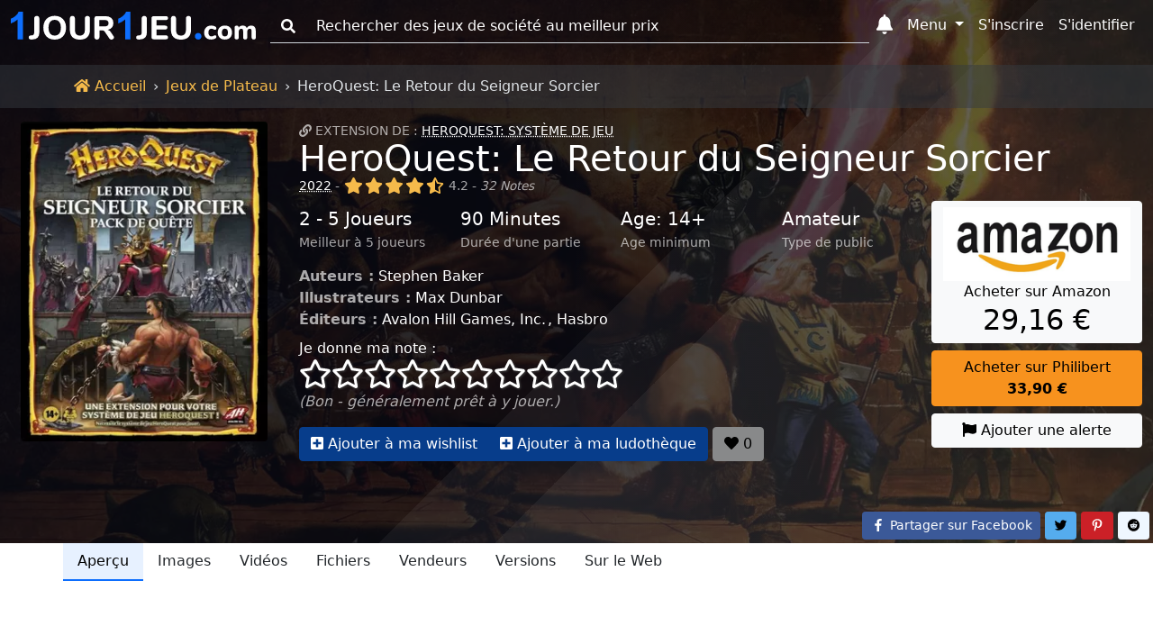

--- FILE ---
content_type: text/html; charset=UTF-8
request_url: https://www.1jour-1jeu.com/jeu-de-plateau/2022-heroquest-le-retour-du-seigneur-sorcier
body_size: 28256
content:
<!DOCTYPE html>
<!--
 ___    _                    ___    _
/_  |  (_)                  /_  |  (_)
  | |  | | ____ _   _ _ __    | |  | | ___  _   _
  | |_ | |/ _  \ | | | '__/   | |_ | |/ _ \| | | |
  | | |/ | (_) | |_| | |      | | |/ |  __/| |_| |
  |_|\___|\____/\____/_|      |_|\___|\___|\_____/

-->
<html lang="fr"><head><title>HeroQuest: Le Retour du Seigneur Sorcier (2022) - Jeux de Plateau - 1jour-1jeu.com</title><meta charset="UTF-8"><meta name="viewport" content="width=device-width, initial-scale=1, shrink-to-fit=no" /><meta name="theme-color" content="#337ab7" /><meta name="color-scheme" content="light dark" /><meta name="msapplication-TileColor" content="#337ab7" /><meta name="description" content="Dignes compagnons, il faut agir vite. Le Seigneur Sorcier n&#039;est pas mort! Il a réussi à trouver refuge dans la ville déchue de Kalos. Il y a de nombreuses années, cette belle ville a été détruite par Morcar et confiée au seigneur sorcier. Sous... HeroQuest: Le Retour du Seigneur Sorcier (2022). (1jour-1jeu.com)" /><meta property="fb:app_id" content="149872872397227" /><meta property="og:url" content="https://www.1jour-1jeu.com/jeu-de-plateau/2022-heroquest-le-retour-du-seigneur-sorcier" /><meta property="og:title" content="HeroQuest: Le Retour du Seigneur Sorcier (2022) - Jeux de Plateau - 1jour-1jeu.com" /><meta property="og:description" content="Dignes compagnons, il faut agir vite. Le Seigneur Sorcier n&#039;est pas mort! Il a réussi à trouver refuge dans la ville déchue de Kalos. Il y a de nombreuses années, cette belle ville a été détruite par Morcar et confiée au seigneur sorcier. Sous... HeroQuest: Le Retour du Seigneur Sorcier (2022). (1jour-1jeu.com)" /><meta property="og:image" content="https://cdn.1j1ju.com/thumbs/game-lg/medias/9f/cc/9b-heroquest-le-retour-du-seigneur-sorcier-cover.jpg" /><meta property="og:site_name" content="1jour-1jeu.com" /><meta property="og:type" content="website" /><meta property="twitter:title" content="HeroQuest: Le Retour du Seigneur Sorcier (2022) - Jeux de Plateau - 1jour-1jeu.com" /><meta property="twitter:description" content="Dignes compagnons, il faut agir vite. Le Seigneur Sorcier n&#039;est pas mort! Il a réussi à trouver refuge dans la ville déchue de Kalos. Il y a de nombreuses années, cette belle ville a été détruite par Morcar et confiée au seigneur sorcier. Sous... HeroQuest: Le Retour du Seigneur Sorcier (2022). (1jour-1jeu.com)" /><meta property="twitter:site" content="https://www.1jour-1jeu.com/jeu-de-plateau/2022-heroquest-le-retour-du-seigneur-sorcier" /><meta property="twitter:creator" content="@1jour1jeuCom" /><meta property="twitter:card" content="summary" /><meta property="twitter:image" content="https://cdn.1j1ju.com/thumbs/game-lg/medias/9f/cc/9b-heroquest-le-retour-du-seigneur-sorcier-cover.jpg" /><link rel="apple-touch-icon" sizes="180x180" href="https://cdn.1j1ju.com/apple-touch-icon.png" /><link rel="icon" type="image/x-icon" href="https://cdn.1j1ju.com/favicon.ico" /><link rel="icon" type="image/png" sizes="32x32" href="https://cdn.1j1ju.com/favicon-32x32.png" /><link rel="icon" type="image/png" sizes="16x16" href="https://cdn.1j1ju.com/favicon-16x16.png" /><link rel="mask-icon" href="https://cdn.1j1ju.com/safari-pinned-tab.svg" color="#337ab7" /><link rel="alternate" hreflang="fr" href="https://www.1jour-1jeu.com/jeu-de-plateau/2022-heroquest-le-retour-du-seigneur-sorcier" /><link rel="alternate" hreflang="en" href="https://en.1jour-1jeu.com/table-game/2022-heroquest-le-retour-du-seigneur-sorcier" /><link rel="alternate" type="application/rss+xml" href="https://www.1jour-1jeu.com/feed_boardgame_table.xml" title="Suivez nous sur le flux Rss" /><link rel="canonical" href="https://www.1jour-1jeu.com/jeu-de-plateau/2022-heroquest-le-retour-du-seigneur-sorcier" /><link rel="manifest" href="https://www.1jour-1jeu.com/manifest.json" /><style>@charset "UTF-8";:root{--bs-font-serif:georgia,"times new roman",times,serif;--bs-font-sans-serif:system-ui,-apple-system,"Segoe UI",Roboto,"Helvetica Neue",Arial,"Noto Sans","Liberation Sans",sans-serif,"Apple Color Emoji","Segoe UI Emoji","Segoe UI Symbol","Noto Color Emoji";--bs-font-monospace:SFMono-Regular,Menlo,Monaco,Consolas,"Liberation Mono","Courier New",monospace;--app-body-bg:#fff;--app-danger:#dc3545;--app-primary:#0d6efd;--app-light:#f8f9fa;--app-dark:#212529;--app-white:#fff;--app-gray-100:#f8f9fa;--app-gray-200:#e9ecef;--app-gray-300:#dee2e6;--app-gray-400:#ced4da;--app-gray-600:#6c757d;--app-gray-700:#495057;--app-gray-900:#212529;--dark-link:#fff;--btn-close-filter:none;--link-hover-color:#0a58ca;--nav-link-hover-color:#1a1e21;--dropdown-link-hover-color:#1e2125;--dropdown-border-color:rgba(0, 0, 0, 0.15);--navbar-light-color:rgba(0, 0, 0, 0.55);--navbar-light-hover-color:rgba(0, 0, 0, 0.7);--navbar-light-active-color:rgba(0, 0, 0, 0.9);--navbar-light-toggler-active-color:rgba(0, 0, 0, 0.1);--form-file-button-hover-bg:#dde0e3;--image-filter:none}.theme-dark:root{--app-body-bg:#0d1117;--app-danger:#f85149;--app-primary:#58a6ff;--app-white:#212529;--app-light:#1e2227;--app-dark:#191d23;--app-gray-100:#212529;--app-gray-200:#343a40;--app-gray-300:#495057;--app-gray-400:#6c757d;--app-gray-600:#ced4da;--app-gray-700:#dee2e6;--app-gray-900:#f8f9fa;--dark-link:#58a6ff;--btn-close-filter:invert(1) grayscale(100%) brightness(200%);--link-hover-color:#4685cc;--nav-link-hover-color:#c6c7c8;--dropdown-link-hover-color:#c8cbcf;--dropdown-border-color:rgba(255, 255, 255, 0.15);--navbar-light-color:rgba(255, 255, 255, 0.95);--navbar-light-hover-color:rgba(255, 255, 255, 0.7);--navbar-light-active-color:rgba(255, 255, 255, 0.9);--navbar-light-toggler-active-color:rgba(255, 255, 255, 0.1);--form-file-button-hover-bg:#31373d;--image-filter:grayscale(50%)}@media (prefers-color-scheme:dark){:root{--app-body-bg:#0d1117;--app-danger:#f85149;--app-primary:#58a6ff;--app-white:#212529;--app-light:#1e2227;--app-dark:#191d23;--app-gray-100:#212529;--app-gray-200:#343a40;--app-gray-300:#495057;--app-gray-400:#6c757d;--app-gray-600:#ced4da;--app-gray-700:#dee2e6;--app-gray-900:#f8f9fa;--dark-link:#58a6ff;--btn-close-filter:invert(1) grayscale(100%) brightness(200%);--link-hover-color:#4685cc;--nav-link-hover-color:#c6c7c8;--dropdown-link-hover-color:#c8cbcf;--dropdown-border-color:rgba(255, 255, 255, 0.15);--navbar-light-color:rgba(255, 255, 255, 0.95);--navbar-light-hover-color:rgba(255, 255, 255, 0.7);--navbar-light-active-color:rgba(255, 255, 255, 0.9);--navbar-light-toggler-active-color:rgba(255, 255, 255, 0.1);--form-file-button-hover-bg:#31373d;--image-filter:grayscale(50%)}.theme-light:root{--app-body-bg:#fff;--app-danger:#dc3545;--app-primary:#0d6efd;--app-light:#f8f9fa;--app-dark:#212529;--app-white:#fff;--app-gray-100:#f8f9fa;--app-gray-200:#e9ecef;--app-gray-300:#dee2e6;--app-gray-400:#ced4da;--app-gray-600:#6c757d;--app-gray-700:#495057;--app-gray-900:#212529;--dark-link:#fff;--btn-close-filter:none;--link-hover-color:#0a58ca;--nav-link-hover-color:#1a1e21;--dropdown-link-hover-color:#1e2125;--dropdown-border-color:rgba(0, 0, 0, 0.15);--navbar-light-color:rgba(0, 0, 0, 0.55);--navbar-light-hover-color:rgba(0, 0, 0, 0.7);--navbar-light-active-color:rgba(0, 0, 0, 0.9);--navbar-light-toggler-active-color:rgba(0, 0, 0, 0.1);--form-file-button-hover-bg:#dde0e3;--image-filter:none}}*,::after,::before{box-sizing:border-box}@media (prefers-reduced-motion:no-preference){:root{scroll-behavior:smooth}}body{margin:0;font-family:var(--bs-font-sans-serif);font-size:1rem;font-weight:400;line-height:1.5;color:var(--app-gray-900);background-color:#fff;-webkit-text-size-adjust:100%}hr{margin:1rem 0;color:inherit;background-color:currentColor;border:0;opacity:.25}hr:not([size]){height:1px}.h2,.h4,.h5,h1,h2,h3,h4{margin-top:0;margin-bottom:.5rem;font-weight:500;line-height:1.2}h1{font-size:calc(1.375rem + 1.5vw)}@media (min-width:1200px){h1{font-size:2.5rem}}.h2,h2{font-size:calc(1.325rem + .9vw)}@media (min-width:1200px){.h2,h2{font-size:2rem}}h3{font-size:calc(1.3rem + .6vw)}@media (min-width:1200px){h3{font-size:1.75rem}}.h4,h4{font-size:calc(1.275rem + .3vw)}@media (min-width:1200px){.h4,h4{font-size:1.5rem}}.h5{font-size:1.25rem}p{margin-top:0;margin-bottom:1rem}ol,ul{padding-left:2rem}ol,ul{margin-top:0;margin-bottom:1rem}blockquote{margin:0 0 1rem}strong{font-weight:bolder}small{font-size:.85rem}a{color:var(--app-primary);text-decoration:none}figure{margin:0 0 1rem}img,svg{vertical-align:middle}label{display:inline-block}button{border-radius:0}button,input,select{margin:0;font-family:inherit;font-size:inherit;line-height:inherit}button,select{text-transform:none}select{word-wrap:normal}[type=button],[type=submit],button{-webkit-appearance:button}::-moz-focus-inner{padding:0;border-style:none}::-webkit-datetime-edit-day-field,::-webkit-datetime-edit-fields-wrapper,::-webkit-datetime-edit-hour-field,::-webkit-datetime-edit-minute,::-webkit-datetime-edit-month-field,::-webkit-datetime-edit-text,::-webkit-datetime-edit-year-field{padding:0}::-webkit-inner-spin-button{height:auto}[type=search]{outline-offset:-2px;-webkit-appearance:textfield}::-webkit-search-decoration{-webkit-appearance:none}::-webkit-color-swatch-wrapper{padding:0}::-webkit-file-upload-button{font:inherit}::file-selector-button{font:inherit}::file-selector-button{font:inherit}::-webkit-file-upload-button{font:inherit;-webkit-appearance:button}body{background-color:var(--app-body-bg)}img:not(.img-filter){filter:var(--image-filter)}.list-unstyled{padding-left:0;list-style:none}.blockquote{margin-bottom:1rem;font-size:1.25rem}.blockquote>:last-child{margin-bottom:0}.blockquote-footer{margin-top:-1rem;margin-bottom:1rem;font-size:.85rem;color:#6c757d}.blockquote-footer::before{content:"— "}.visually-hidden{position:absolute!important;width:1px!important;height:1px!important;padding:0!important;margin:-1px!important;overflow:hidden!important;clip:rect(0,0,0,0)!important;white-space:nowrap!important;border:0!important}.text-sup{overflow:hidden;text-overflow:ellipsis;white-space:nowrap;font-size:.875rem;text-transform:uppercase}.text-sup a{text-decoration:underline;-webkit-text-decoration-style:dotted;text-decoration-style:dotted}.text-title{margin-bottom:.5rem;line-height:1.2}.text-title .title{margin-bottom:0;line-height:1}.text-title .links a{text-decoration:underline;-webkit-text-decoration-style:dotted;text-decoration-style:dotted}.text-lettrine::first-letter{float:left;margin-right:.2rem;font-family:georgia,"times new roman",times,serif;font-size:3.3rem;line-height:1}.text-content{font-family:var(--bs-font-serif)}.text-content p{font-size:1.2rem;text-align:justify;text-rendering:optimizeLegibility}.text-content .blockquote-footer{margin-top:0;font-size:1rem}@media (min-width:768px){.quote{padding-left:1.4rem;border-left:5px solid #dee2e6}}.col-center{margin-bottom:1rem}@media (min-width:992px){.col-center{margin-left:8.33333333%;width:83.33333333%;margin-right:8.33333333%}.col-center.text-content{margin-left:4.16666667%;width:91.66666667%;margin-right:4.16666667%}}@media (min-width:1400px){.col-center{margin-left:16.66666667%;width:66.66666667%;margin-right:16.66666667%}.col-center.text-content{margin-left:8.33333333%;width:83.33333333%;margin-right:8.33333333%}}:not(:root).svg-inline--fa{overflow:visible}.svg-inline--fa{display:inline-block;height:1em;overflow:visible;font-size:inherit;vertical-align:-.125em}.svg-inline--fa.fa-lg{vertical-align:-.225em}.svg-inline--fa.fa-w-14{width:.875em}.svg-inline--fa.fa-w-16{width:1em}.svg-inline--fa.fa-w-18{width:1.125em}.svg-inline--fa.fa-w-20{width:1.25em}.fa-lg{font-size:1.3333333333em;line-height:.75em;vertical-align:-.0667em}.fa-3x{font-size:3em}.breadcrumb{display:flex;flex-wrap:wrap;padding:.75rem 0;margin-bottom:0;list-style:none}.breadcrumb-item+.breadcrumb-item{padding-left:.5rem}.breadcrumb-item+.breadcrumb-item::before{float:left;padding-right:.5rem;color:#dee2e6;content:var(--bs-breadcrumb-divider, "›")}.breadcrumb-item.active{color:#dee2e6}.breadcrumb-app{border-radius:0;margin-top:4.5rem;background:#212529}.breadcrumb-app .breadcrumb-item a{color:#f5ba4b}.breadcrumb-app .breadcrumb-item+.breadcrumb-item::before{float:none}.page-show .breadcrumb-app{position:absolute;z-index:1;width:100%;background:rgba(52,58,64,.5)}.container,.container-fluid{width:100%;padding-right:var(--bs-gutter-x,.75rem);padding-left:var(--bs-gutter-x,.75rem);margin-right:auto;margin-left:auto}@media (min-width:576px){.container{max-width:540px}}@media (min-width:768px){.container{max-width:720px}}@media (min-width:992px){.container{max-width:960px}}@media (min-width:1200px){.container{max-width:1140px}}@media (min-width:1400px){.container{max-width:1320px}}.container>.nav{margin-right:-.75rem;margin-left:-.75rem}.var-1{--bs-gutter-x:1.5rem}.var-2{--bs-gutter-x:0.75rem}.row-flex{display:flex;flex-wrap:wrap}.row{margin-right:calc(var(--bs-gutter-x) * -.5);margin-left:calc(var(--bs-gutter-x) * -.5)}.col-4{flex:0 0 auto;width:33.33333333%}.col-6{flex:0 0 auto;width:50%}.col-shrink{flex-shrink:0;margin-right:.25rem}.col-shrink-start{flex-shrink:1;align-self:flex-start}.col-border{border-bottom:1px dashed #ced4da}.col-border:nth-child(1),.col-border:nth-child(2){border-top:1px dashed #ced4da}.col-border:nth-child(1),.col-border:nth-child(3){border-right:1px dashed #ced4da}.gutter{padding-right:calc(var(--bs-gutter-x) * .5);padding-left:calc(var(--bs-gutter-x) * .5)}.gutter-2{padding-right:calc(var(--bs-gutter-x) * .25);padding-left:calc(var(--bs-gutter-x) * .25)}.gutter-4{padding-right:calc(var(--bs-gutter-x) * .125);padding-left:calc(var(--bs-gutter-x) * .125)}@media (min-width:768px){.row-md-flex{display:flex;flex-wrap:wrap}.col-md{flex:1 0 0%}.col-md-3{flex:0 0 auto;width:25%}.col-md-4{flex:0 0 auto;width:33.33333333%}.col-md-9{flex:0 0 auto;width:75%}.col-border{border:0}.col-border:nth-child(1),.col-border:nth-child(2),.col-border:nth-child(3){border:0}.gutter-md{padding-right:calc(var(--bs-gutter-x) * .5);padding-left:calc(var(--bs-gutter-x) * .5)}}@media (min-width:992px){.row-lg-flex{display:flex;flex-wrap:wrap}.col-lg{flex:1 0 0%}.col-lg-2-5{flex:0 0 auto;width:20.83333333%}.col-lg-3{flex:0 0 auto;width:25%}.col-lg-9-5{flex:0 0 auto;width:79.16666667%}}.form-control,.form-rating{display:block;width:100%;padding:.375rem .75rem;font-size:1rem;font-weight:400;line-height:1.5;color:var(--app-gray-900);background-color:var(--app-white);background-clip:padding-box;border:1px solid var(--app-gray-400);-webkit-appearance:none;-moz-appearance:none;appearance:none;border-radius:.25rem}.form-control::-webkit-date-and-time-value,.form-rating::-webkit-date-and-time-value{height:1.5em}.form-control::-moz-placeholder,.form-rating::-moz-placeholder{color:var(--app-gray-600);opacity:1}.form-control::-webkit-file-upload-button,.form-rating::-webkit-file-upload-button{padding:.375rem .75rem;margin:-.375rem -.75rem;-webkit-margin-end:.75rem;margin-inline-end:.75rem;color:var(--app-gray-900);background-color:var(--app-gray-200);border-color:inherit;border-style:solid;border-width:0;border-inline-end-width:1px;border-radius:0}.form-control::-webkit-file-upload-button,.form-rating::-webkit-file-upload-button{padding:.375rem .75rem;margin:-.375rem -.75rem;-webkit-margin-end:.75rem;margin-inline-end:.75rem;color:var(--app-gray-900);background-color:var(--app-gray-200);border-color:inherit;border-style:solid;border-width:0;border-inline-end-width:1px;border-radius:0}.form-select{display:block;width:100%;padding:.375rem 2.25rem .375rem .75rem;-moz-padding-start:calc(0.75rem - 3px);font-size:1rem;font-weight:400;line-height:1.5;color:var(--app-gray-900);background-color:var(--app-white);background-image:url("data:image/svg+xml,%3csvg xmlns='http://www.w3.org/2000/svg' viewBox='0 0 16 16'%3e%3cpath fill='none' stroke='%23343a40' stroke-linecap='round' stroke-linejoin='round' stroke-width='2' d='M2 5l6 6 6-6'/%3e%3c/svg%3e");background-repeat:no-repeat;background-position:right .75rem center;background-size:16px 12px;border:1px solid var(--app-gray-400);border-radius:.25rem;-webkit-appearance:none;-moz-appearance:none;appearance:none}.form-select:-moz-focusring{color:transparent;text-shadow:0 0 0 var(--app-gray-900)}.form-select-sm{padding-top:.25rem;padding-bottom:.25rem;padding-left:.5rem;font-size:.875rem}.input-group{position:relative;display:flex;flex-wrap:wrap;align-items:stretch;width:100%}.input-group>.form-control{position:relative;flex:1 1 auto;width:1%;min-width:0}.input-group-text{display:flex;align-items:center;padding:.375rem .75rem;font-size:1rem;font-weight:400;line-height:1.5;color:var(--app-gray-900);text-align:center;white-space:nowrap;background-color:var(--app-gray-200);border:1px solid var(--app-gray-400);border-radius:.25rem}.input-group:not(.has-validation)>:not(:last-child):not(.dropdown-toggle):not(.dropdown-menu){border-top-right-radius:0;border-bottom-right-radius:0}.input-group>:not(:first-child):not(.dropdown-menu):not(.valid-tooltip):not(.valid-feedback):not(.invalid-tooltip):not(.invalid-feedback){margin-left:-1px;border-top-left-radius:0;border-bottom-left-radius:0}.form-control:-webkit-autofill,.form-rating:-webkit-autofill{box-shadow:0 0 0 30px var(--app-white) inset;-webkit-text-fill-color:var(--app-gray-900)}.form-outline .form-control::-moz-placeholder{background:0 0;border-top:0;border-right:0;border-left:0;box-shadow:none;border-radius:0}.form-outline .form-control,.form-outline .input-group-text{background:0 0;border-top:0;border-right:0;border-left:0;box-shadow:none;border-radius:0}.form-rating{position:relative;padding:0;background:0 0;border:0}.form-rating:-moz-read-only{background:0 0;border:0;box-shadow:none}.form-rating:read-only{background:0 0;border:0;box-shadow:none}.form-rating input{position:absolute;z-index:-100;opacity:0}.section{position:relative;padding:2.2rem 0 3rem}@media (min-width:768px){.section{padding:4.7rem 0}}.section .container,.section .container-fluid{position:relative;z-index:1}.section-top{min-height:28.5rem;padding-top:4.95rem}@media (min-width:768px){.section-top{padding-top:8.25rem}}.breadcrumb-app+.section-top{padding-top:8.45rem}.nav{display:flex;flex-wrap:wrap;padding-left:0;margin-bottom:0;list-style:none}.nav-link{display:block;padding:.5rem 1rem;color:var(--app-gray-900)}.navbar{position:relative;display:flex;flex-wrap:wrap;align-items:center;justify-content:space-between;padding-top:.5rem;padding-bottom:.5rem}.navbar-brand{padding-top:0;padding-bottom:0;margin-right:1rem;font-size:1.25rem;white-space:nowrap}.navbar-nav{display:flex;flex-direction:column;padding-left:0;margin-bottom:0;list-style:none}.navbar-nav .nav-link{padding-right:0;padding-left:0}.navbar-nav .dropdown-menu{position:static}.navbar-collapse{flex-basis:100%;flex-grow:1;align-items:center}.navbar-toggler{padding:.25rem .75rem;font-size:1rem;line-height:1;background-color:transparent;border:1px solid transparent;border-radius:.25rem}@media (min-width:768px){.navbar-expand-md{flex-wrap:nowrap;justify-content:flex-start}.navbar-expand-md .navbar-nav{flex-direction:row}.navbar-expand-md .navbar-nav .dropdown-menu{position:absolute}.navbar-expand-md .navbar-nav .nav-link{padding-right:.5rem;padding-left:.5rem}.navbar-expand-md .navbar-collapse{display:flex!important;flex-basis:auto}.navbar-expand-md .navbar-toggler{display:none}}.navbar-dark .navbar-brand{color:#fff}.navbar-dark .navbar-nav .nav-link{color:#fff}.navbar-dark .navbar-toggler{color:#fff;border-color:transparent}.nav-link{border-bottom:2px solid transparent}.nav-primary .nav-link.active{color:#000;background:#e7f1ff;border-color:#0d6efd}.nav-responsive{flex-wrap:nowrap;min-height:.01%;-webkit-overflow-scrolling:touch;overflow-x:auto;overflow-y:hidden;white-space:nowrap}.navbar .list-group{border-radius:0}.navbar-toggler{width:2.75rem}.navbar-toggler.navbar-start{margin-left:-.75rem}.navbar-toggler.navbar-end{margin-right:-.75rem}.navbar-toggler.navbar-index{z-index:1030}.navbar-badge{position:relative}.navbar-badge .badge{position:absolute;top:.2rem;right:-.2rem;padding:.15rem .3rem}.navbar-badge.navbar-toggler .badge{top:0;right:0}@media (max-width:767.98px){.navbar{justify-content:flex-start}.navbar .dropdown-menu{background:0 0;border:0}.navbar-collapse{position:fixed;top:2.9rem;height:calc(100% - 2.9rem);max-height:calc(100% - 2.9rem);overflow-y:auto;background-color:var(--app-light)}.navbar-brand{flex-grow:1}.navbar-search{top:0}.navbar-search>.dropdown>.dropdown-menu{padding-top:2.9rem}.navbar-form{position:fixed;z-index:1030;padding:.35rem 1.05rem .7rem;background-color:var(--app-light)}}.navbar-dark .form-outline .form-control::-moz-placeholder{color:#fff}.navbar-dark .form-outline .form-control,.navbar-dark .form-outline button,.navbar-dark .form-outline label{color:#fff}.badge{display:inline-block;padding:.35em .65em;font-size:.75em;font-weight:700;line-height:1;color:#fff;text-align:center;white-space:nowrap;vertical-align:baseline;border-radius:.25rem}.badge:empty{display:none}.badge-dot{border-radius:50%;width:.5rem;height:.5rem;font-size:0}.btn{display:inline-block;font-weight:400;line-height:1.5;color:var(--app-gray-900);text-align:center;vertical-align:middle;background-color:transparent;border:1px solid transparent;padding:.375rem .75rem;font-size:1rem;border-radius:.25rem}.btn-primary{color:#fff;background-color:#0d6efd;border-color:#0d6efd}.btn-light{color:#000;background-color:#f8f9fa;border-color:#f8f9fa}.btn-sm{padding:.25rem .5rem;font-size:.875rem;border-radius:.2rem}.opacity-primary{color:#fff;background-color:#073d8b;border-color:#073d8b}.opacity-light{color:#000;background-color:#88898a;border-color:#88898a}.btn-group{position:relative;display:inline-flex;vertical-align:middle}.btn-group>.btn{position:relative;flex:1 1 auto}.btn-group>.btn:not(:first-child){margin-left:-1px}.btn-group>.btn:not(:last-child):not(.dropdown-toggle){border-top-right-radius:0;border-bottom-right-radius:0}.btn-group>:not(.btn-check)+.btn{border-top-left-radius:0;border-bottom-left-radius:0}.btn-group-table{display:table;width:100%;table-layout:fixed;border-collapse:separate}.btn-group-table>.btn{display:table-cell;float:none;width:1%;text-align:center;vertical-align:bottom}.btn-group-table>.btn:not(:last-child){border-right:1px solid #dee2e6}@media (min-width:768px){.btn-links{position:absolute;right:0;bottom:0}}.shop-philibert{color:#000;background-color:#f7921e;border-color:#f7921e}.social-facebook{color:#fff;background-color:#3b5998;border-color:#3b5998}.social-pinterest{color:#fff;background-color:#cb2027;border-color:#cb2027}.social-reddit{color:#000;background-color:#eff7ff;border-color:#eff7ff}.social-twitter{color:#000;background-color:#55acee;border-color:#55acee}.dropdown{position:relative}.dropdown-toggle{white-space:nowrap}.dropdown-toggle::after{display:inline-block;margin-left:.255em;vertical-align:.255em;content:"";border-top:.3em solid;border-right:.3em solid transparent;border-bottom:0;border-left:.3em solid transparent}.dropdown-menu{position:absolute;z-index:1000;display:none;min-width:10rem;padding:.5rem 0;margin:0;font-size:1rem;color:var(--app-gray-900);text-align:left;list-style:none;background-color:var(--app-white);background-clip:padding-box;border:1px solid var(--dropdown-border-color);border-radius:.25rem}.dropdown-menu[data-bs-popper]{top:100%;left:0;margin-top:.125rem}.dropdown-menu-end{--bs-position:end}.dropdown-menu-end[data-bs-popper]{right:0;left:auto}.dropdown-header{display:block;padding:.5rem 1rem;margin-bottom:0;font-size:.875rem;color:#6c757d;white-space:nowrap}.dropdown-menu-md{min-width:20rem}@media (min-width:768px){.navbar-nav .dropdown-menu-fixed{max-width:768px}}@media (min-width:992px){.navbar-nav .dropdown-menu-fixed{max-width:992px}}@media (min-width:1200px){.navbar-nav .dropdown-menu-fixed{max-width:1200px}}@media (min-width:1400px){.navbar-nav .dropdown-menu-fixed{max-width:1400px}}@media (min-width:768px){.navbar-expand-md .dropdown-inner{max-height:15rem;overflow-y:auto}.navbar-expand-md .navbar-nav .dropdown-menu-fixed{position:fixed;max-height:calc(90% - 2.9rem);overflow-y:auto;border-bottom:4px solid #0d6efd}.navbar-expand-md .navbar-nav .dropdown-menu-fixed.dropdown-menu-home{top:auto;right:98px;left:auto;width:calc(90% - 98px)}.navbar-expand-md .navbar-nav .dropdown-menu-fixed.dropdown-menu-search{top:2.9rem;right:auto;left:2.5%;width:95%;max-width:none}}.ratio{position:relative;width:100%}.ratio::before{display:block;padding-top:var(--bs-aspect-ratio);content:""}.ratio>*{position:absolute;top:0;left:0;width:100%;height:100%}.ratio img{height:100%}.img-fluid{max-width:100%;height:auto}.img-app{max-width:100%;height:auto;display:block;width:auto;max-height:250px;margin:0 auto}.svg-inline--app{width:8.5rem;overflow:visible;vertical-align:-.05rem}@media (min-width:768px){.svg-inline--app{width:13rem;vertical-align:-.3rem}}@media (min-width:992px){.svg-inline--app{width:17rem;vertical-align:-.45rem}}.fa-star,.fa-star-half-alt,.fa-star-o{color:#f5ba4b}.svg-inline--star{font-size:1.8rem;filter:drop-shadow(1px 1px 1px rgba(64,64,64,.95))}@media (min-width:768px){.svg-inline--star{font-size:2rem}}.svg-inline--star.fa-star-o{color:inherit}.list-separate{overflow:hidden;text-overflow:ellipsis;white-space:nowrap}.list-separate a+a{margin-left:2px}.list-separate a+a::before{display:inline-block;content:", "}.list-separate .and-more{text-decoration:underline;-webkit-text-decoration-style:dotted;text-decoration-style:dotted}.list-separate .and-more::before{content:" ... "}.list-group{display:flex;flex-direction:column;padding-left:0;margin-bottom:0;border-radius:.25rem}.list-group-item-action{width:100%;color:var(--app-gray-700);text-align:inherit}.list-group-item{position:relative;display:block;padding:.5rem 1rem;color:var(--app-gray-900);background-color:transparent;border:1px solid transparent}.list-group-item:first-child{border-top-left-radius:inherit;border-top-right-radius:inherit}.list-group-item:last-child{border-bottom-right-radius:inherit;border-bottom-left-radius:inherit}.list-group-item+.list-group-item{border-top-width:0}.list-group-item-primary{color:#084298;background-color:#cfe2ff}.list-group-item-arrow::before{margin-right:.25rem;content:"›"}.list-group-item-circle::before{margin-right:.25rem;margin-left:-.5rem;font-size:.75rem;content:"●"}@media (max-width:767.98px){.collapse-start{left:0;transform:translateX(-100%)}}@media (max-width:767.98px){.collapse-end{right:0;transform:translateX(100%)}}.bg-dark .dark-mixed{color:rgba(255,255,255,.65)}.bg-dark .dark-white{color:#fff}.bg-cover{filter:var(--image-filter);background-repeat:no-repeat;background-position:center;background-size:cover;transform:translateZ(0);will-change:transform}.bg-image{min-height:413px}.bg-cover,.bg-overlay-show,.bg-overlay-show::before{position:absolute;top:0;right:0;bottom:0;left:0}.bg-overlay-show::before{content:"";background:linear-gradient(90deg,rgba(8,9,18,.85) 50%,rgba(0,0,0,.6))}.bg-incline{position:absolute;top:0;right:0;bottom:0;left:0;background-repeat:no-repeat;background-position:100% 0,100% 0,calc(80% - 100vmax) top,calc(90% - 50vmax) top;background-size:20% 100%,10% 100%,500vmax 500vmax,500vmax 500vmax}.bg-incline-light{background-image:linear-gradient(90deg,rgba(255,255,255,.05) 0,rgba(255,255,255,.05)),linear-gradient(90deg,rgba(255,255,255,.05) 0,rgba(255,255,255,.05)),linear-gradient(to top left,rgba(255,255,255,.05) 50%,transparent 0),linear-gradient(to top left,rgba(255,255,255,.05) 50%,transparent 0)}.fixed-top{position:fixed;top:0;right:0;left:0;z-index:1030}.d-block{display:block}.d-flex{display:flex}.d-none{display:none}.w-sm{width:6.25rem}.w-100{width:100%}.w-auto{width:auto}.mh-100{max-height:100%}.mh-md{max-height:9rem}.my-1{margin-top:.25rem;margin-bottom:.25rem}.my-2{margin-top:.5rem;margin-bottom:.5rem}.my-4{margin-top:1.5rem;margin-bottom:1.5rem}.me-2{margin-right:.5rem}.mb-0{margin-bottom:0}.mb-1{margin-bottom:.25rem}.mb-2{margin-bottom:.5rem}.mb-3{margin-bottom:1rem}.mb-4{margin-bottom:1.5rem}.ms-2{margin-left:.5rem}.px-1{padding-right:.25rem;padding-left:.25rem}.px-2{padding-right:.5rem;padding-left:.5rem}.py-0{padding-top:0;padding-bottom:0}.py-2{padding-top:.5rem;padding-bottom:.5rem}.text-center{text-align:center}.text-justify{text-align:justify}.text-nowrap{white-space:nowrap}.text-muted{color:var(--app-gray-600)}.bg-success{background-color:#198754}.bg-danger{background-color:#dc3545}.bg-light{background-color:#f8f9fa}.bg-dark{background-color:#212529}.rounded{border-radius:.25rem}@media (min-width:576px){.d-sm-inline{display:inline}.d-sm-block{display:block}.d-sm-none{display:none}}@media (min-width:768px){.d-md-inline{display:inline}.d-md-block{display:block}.d-md-none{display:none}.w-md-auto{width:auto}.text-md-start{text-align:left}}@media (min-width:992px){.d-lg-inline{display:inline}.d-lg-inline-block{display:inline-block}.d-lg-block{display:block}.d-lg-none{display:none}}.bg-danger{background-color:var(--app-danger)}.bg-light{background-color:var(--app-light)}.bg-dark{background-color:var(--app-dark)}@media (min-width:768px){.webp .section-background{background-image:url(https://cdn.1j1ju.com/thumbs/cover-webp/medias/f4/56/a0-heroquest-artwork.webp)}.no-webp .section-background{background-image:url(https://cdn.1j1ju.com/thumbs/cover/medias/f4/56/a0-heroquest-artwork.jpeg)}}</style></head><body id="2022-heroquest-le-retour-du-seigneur-sorcier" class="page-show"><nav id="app-navbar" class="navbar fixed-top container-fluid navbar-expand-md navbar-dark"><button class="navbar-toggler navbar-start" type="button" data-bs-toggle="offcanvas" data-bs-target="#app-links" aria-controls="app-links" aria-expanded="false" aria-label="Menu"><svg data-prefix="fas" data-icon="bars" class="fa-lg svg-inline--fa fa-bars" xmlns="http://www.w3.org/2000/svg" aria-hidden="true" focusable="false" role="img" viewBox="0 0 448 512"><path fill="currentColor" d="M16 132h416c8.837 0 16-7.163 16-16V76c0-8.837-7.163-16-16-16H16C7.163 60 0 67.163 0 76v40c0 8.837 7.163 16 16 16zm0 160h416c8.837 0 16-7.163 16-16v-40c0-8.837-7.163-16-16-16H16c-8.837 0-16 7.163-16 16v40c0 8.837 7.163 16 16 16zm0 160h416c8.837 0 16-7.163 16-16v-40c0-8.837-7.163-16-16-16H16c-8.837 0-16 7.163-16 16v40c0 8.837 7.163 16 16 16z"></path></svg></button><a class="navbar-brand" href="/" title="1jour-1jeu.com"><svg aria-label="1jour1jeu.com" xmlns="http://www.w3.org/2000/svg" aria-hidden="true" focusable="false" role="img" class="svg-inline--app" viewBox="0 0 94.17 10.76"><path fill="#0d6efd" d="M4.66 10.65H2.63V2.99Q1.5 4.03 0 4.53V2.68q.8-.26 1.73-.98Q2.66.97 3 0h1.65z"/><path fill="currentColor" d="M8.05 10.73q-.58.02-.89-.18-.29-.2-.29-.62 0-.39.2-.56.18-.2.59-.22l.4-.02q.92-.04.92-1.08V2.6q0-.44.28-.71.28-.27.72-.27.45 0 .72.27.27.27.27.71v5.41q0 2.52-2.51 2.68zM16.87 10.76q-1.34 0-2.33-.56-.98-.57-1.5-1.6-.54-1.04-.54-2.43 0-1.4.53-2.43.53-1.04 1.51-1.6 1-.56 2.33-.56t2.3.56q1 .56 1.53 1.6.54 1.03.54 2.43 0 1.4-.54 2.43-.53 1.03-1.52 1.6-.98.56-2.31.56zm0-1.53q1.11 0 1.75-.79.65-.79.65-2.27 0-1.49-.64-2.26-.63-.8-1.76-.8t-1.77.8q-.62.77-.62 2.26 0 1.48.63 2.27.64.79 1.76.79zM26.55 10.76q-1.88 0-2.87-.96-.98-.98-.98-2.85V2.61q0-.44.26-.71.27-.27.72-.27.44 0 .7.27.26.27.26.71v4.43q0 1.07.48 1.63.5.56 1.43.56.92 0 1.42-.56.5-.57.5-1.63V2.61q0-.44.25-.71.26-.27.7-.27.45 0 .72.27.27.27.27.71v4.34q0 1.86-1 2.84-.98.97-2.86.97zM39.46 9.4q.2.27.2.54 0 .35-.3.58-.28.23-.66.23-.24 0-.47-.11-.23-.12-.38-.36L36.18 7.8q-.22-.33-.46-.47-.24-.15-.61-.15h-1.03v2.57q0 .45-.27.72-.25.27-.7.27-.45 0-.72-.27-.27-.27-.27-.72V2.62q0-.44.25-.68.24-.24.68-.24h3.19q1.57 0 2.37.7.82.68.82 1.99 0 1.03-.57 1.71-.58.69-1.62.9.38.08.68.3.3.23.58.64zm-3.51-3.73q.85 0 1.23-.3t.38-.93q0-.65-.38-.94-.38-.3-1.23-.3h-1.9v2.47z"/><path fill="#0d6efd" d="M45.97 10.65h-2.03V2.99q-1.12 1.04-2.63 1.54V2.68q.8-.26 1.73-.98.93-.73 1.28-1.7h1.65z"/><path fill="currentColor" d="M49.37 10.73q-.59.02-.9-.18-.29-.2-.29-.62 0-.39.2-.56.19-.2.6-.22l.4-.02q.91-.04.91-1.08V2.6q0-.44.28-.71.28-.27.73-.27.44 0 .7.27.29.27.29.71v5.41q0 2.52-2.52 2.68zM55 10.65q-.45 0-.7-.24-.24-.24-.24-.69v-7.1q0-.44.25-.68.24-.24.68-.24h4.5q.94 0 .94.76 0 .77-.94.77h-3.5v2.1h3.24q.94 0 .94.77 0 .76-.94.76H56v2.25h3.5q.94 0 .94.78 0 .76-.94.76zM65.4 10.76q-1.88 0-2.87-.96-.98-.98-.98-2.85V2.61q0-.44.27-.71.27-.27.71-.27.45 0 .7.27.27.27.27.71v4.43q0 1.07.48 1.63.5.56 1.42.56.93 0 1.42-.56.5-.57.5-1.63V2.61q0-.44.25-.71.27-.27.71-.27.45 0 .72.27.26.27.26.71v4.34q0 1.86-.99 2.84-.99.97-2.87.97z"/><path fill="#0d6efd" d="M72.02 10.74q-.55 0-.9-.36-.36-.37-.36-.92 0-.54.35-.9.36-.37.9-.37.56 0 .91.37.36.36.36.9 0 .55-.36.92-.35.36-.9.36z"/><path fill="currentColor" d="M76.96 10.73q-.8 0-1.41-.32-.6-.33-.93-.94-.32-.6-.32-1.41 0-.82.34-1.43.35-.63.97-.97.63-.33 1.44-.33.43 0 .85.11.43.12.77.33.33.2.33.6 0 .27-.13.45-.12.17-.34.17-.13 0-.26-.04l-.32-.15q-.22-.12-.4-.18-.17-.07-.4-.07-.58 0-.9.38-.3.38-.3 1.1 0 .71.3 1.1.32.38.9.38.23 0 .4-.06t.41-.19q.2-.1.32-.13.12-.06.25-.06.2 0 .33.18.14.18.14.46 0 .39-.33.58-.34.21-.78.33-.45.11-.93.11zM82.28 10.73q-.82 0-1.45-.32-.62-.34-.96-.95-.34-.61-.34-1.44 0-.82.34-1.42.34-.62.96-.95.63-.32 1.45-.32.83 0 1.45.32.63.33.96.95.34.6.34 1.42 0 .83-.34 1.44-.33.6-.96.95-.62.32-1.45.32zm0-1.21q1.17 0 1.17-1.5 0-.75-.31-1.12-.3-.37-.86-.37-1.16 0-1.16 1.5 0 1.49 1.16 1.49zM92.4 5.33q.86 0 1.31.51.46.51.46 1.68v2.44q0 .37-.23.56-.22.2-.57.2-.34 0-.57-.2-.23-.19-.23-.56V7.5q0-.51-.18-.71-.17-.22-.53-.22-.45 0-.71.31-.27.3-.27.86v2.22q0 .37-.22.56-.22.2-.57.2-.34 0-.57-.2-.23-.19-.23-.56V7.5q0-.51-.18-.71-.17-.22-.53-.22-.45 0-.71.31-.27.3-.27.86v2.22q0 .37-.23.56-.22.2-.56.2-.34 0-.57-.2-.23-.19-.23-.56V6.08q0-.35.23-.54.24-.2.58-.2.32 0 .53.2.21.18.21.5v.11q.26-.4.66-.61.41-.21.93-.21.56 0 .94.23.4.22.6.73.25-.45.7-.7.45-.26 1.02-.26z"/></svg></a><button class="navbar-toggler navbar-badge" type="button" data-bs-toggle="offcanvas" data-bs-target="#app-notifications" aria-controls="app-notifications" aria-expanded="false" aria-label="notifications"><svg data-prefix="fas" data-icon="bell" class="fa-lg svg-inline--fa fa-bell" xmlns="http://www.w3.org/2000/svg" aria-hidden="true" focusable="false" role="img" viewBox="0 0 448 512"><path fill="currentColor" d="M224 512c35.32 0 63.97-28.65 63.97-64H160.03c0 35.35 28.65 64 63.97 64zm215.39-149.71c-19.32-20.76-55.47-51.99-55.47-154.29 0-77.7-54.48-139.9-127.94-155.16V32c0-17.67-14.32-32-31.98-32s-31.98 14.33-31.98 32v20.84C118.56 68.1 64.08 130.3 64.08 208c0 102.3-36.15 133.53-55.47 154.29-6 6.45-8.66 14.16-8.61 21.71.11 16.4 12.98 32 32.1 32h383.8c19.12 0 32-15.6 32.1-32 .05-7.55-2.61-15.27-8.61-21.71z"></path></svg><span class="badge bg-danger notification-count"></span></button><button class="navbar-toggler navbar-index navbar-end" type="button" data-bs-toggle="offcanvas" data-bs-target="#app-search" aria-controls="app-search" aria-expanded="false" aria-label="search"><svg data-prefix="fas" data-icon="search" class="fa-lg svg-inline--fa fa-search" xmlns="http://www.w3.org/2000/svg" aria-hidden="true" focusable="false" role="img" viewBox="0 0 512 512"><path fill="currentColor" d="M505 442.7L405.3 343c-4.5-4.5-10.6-7-17-7H372c27.6-35.3 44-79.7 44-128C416 93.1 322.9 0 208 0S0 93.1 0 208s93.1 208 208 208c48.3 0 92.7-16.4 128-44v16.3c0 6.4 2.5 12.5 7 17l99.7 99.7c9.4 9.4 24.6 9.4 33.9 0l28.3-28.3c9.4-9.4 9.4-24.6.1-34zM208 336c-70.7 0-128-57.2-128-128 0-70.7 57.2-128 128-128 70.7 0 128 57.2 128 128 0 70.7-57.2 128-128 128z"></path></svg></button><div id="app-search" class="navbar-search navbar-collapse collapse collapse-end w-100"><div class="navbar-nav dropdown w-100"><form id="app-search-navbar" class="navbar-form form-outline w-100" action="/jeux-de-societe/recherche" method="GET" role="search" data-bs-toggle="search" aria-haspopup="true" aria-expanded="false" data-bs-target="#app-search-result" data-bs-links="#app-search-filters a.search-filter" data-bs-limit="36"><div class="input-group"><label for="search-input-app" class="navbar-color input-group-text"><svg data-prefix="fas" data-icon="search" xmlns="http://www.w3.org/2000/svg" aria-hidden="true" focusable="false" role="img" class="fa-w-16 svg-inline--fa fa-search" viewBox="0 0 512 512"><path fill="currentColor" d="M505 442.7L405.3 343c-4.5-4.5-10.6-7-17-7H372c27.6-35.3 44-79.7 44-128C416 93.1 322.9 0 208 0S0 93.1 0 208s93.1 208 208 208c48.3 0 92.7-16.4 128-44v16.3c0 6.4 2.5 12.5 7 17l99.7 99.7c9.4 9.4 24.6 9.4 33.9 0l28.3-28.3c9.4-9.4 9.4-24.6.1-34zM208 336c-70.7 0-128-57.2-128-128 0-70.7 57.2-128 128-128 70.7 0 128 57.2 128 128 0 70.7-57.2 128-128 128z"></path></svg></label><input id="search-input-app" name="q" class="form-control navbar-color" type="search" placeholder="Rechercher des jeux de société au meilleur prix" value="" autocomplete="off" aria-label="Rechercher des jeux de société au meilleur prix" aria-autocomplete="list" /><button type="submit" class="input-group-text visually-hidden">Go !</button></div></form><div id="app-search-result" class="dropdown-menu dropdown-menu-fixed dropdown-menu-search" aria-labelledby="app-search-navbar" data-bs-popper="none"></div></div></div><div id="app-notifications" class="navbar-notifications navbar-collapse collapse collapse-end w-100 w-md-auto"><div class="navbar-nav dropdown"><a id="app-notification-navbar" href="#" class="nav-link navbar-badge d-none d-sm-block" title="Notifications" role="button" data-bs-toggle="dropdown" data-bs-display="static" aria-haspopup="true" aria-expanded="false"><svg data-prefix="fas" data-icon="bell" class="fa-lg svg-inline--fa fa-bell" xmlns="http://www.w3.org/2000/svg" aria-hidden="true" focusable="false" role="img" viewBox="0 0 448 512"><path fill="currentColor" d="M224 512c35.32 0 63.97-28.65 63.97-64H160.03c0 35.35 28.65 64 63.97 64zm215.39-149.71c-19.32-20.76-55.47-51.99-55.47-154.29 0-77.7-54.48-139.9-127.94-155.16V32c0-17.67-14.32-32-31.98-32s-31.98 14.33-31.98 32v20.84C118.56 68.1 64.08 130.3 64.08 208c0 102.3-36.15 133.53-55.47 154.29-6 6.45-8.66 14.16-8.61 21.71.11 16.4 12.98 32 32.1 32h383.8c19.12 0 32-15.6 32.1-32 .05-7.55-2.61-15.27-8.61-21.71z"></path></svg><span class="badge bg-danger notification-count"></span></a><div class="dropdown-menu dropdown-menu-md dropdown-menu-end" aria-labelledby="app-notification-navbar" data-bs-popper="none"><div class="dropdown-header">Vous n'avez aucune notification</div><div class="dropdown-inner list-group"></div></div></div></div><div id="app-links" class="navbar-links navbar-collapse collapse collapse-start w-100 w-md-auto"><div class="px-2 my-4 d-sm-none"><form class="mb-2" action="/" method="POST" data-bs-stat="sign_up"><label class="h4" for="navbar-registration">Devenez membre, c'est gratuit !</label><div class="input-group"><input id="navbar-registration" class="form-control" type="email" name="registration[email]" required="required" placeholder="Mon email" /><button type="submit" class="input-group-text" title="Go">Go</button></div></form><a class="btn btn-primary w-100" data-bs-toggle="modal" data-bs-target="#default-modal" href="/auth/login" title="S&#039;identifier">Déjà membre: Identifiez-vous !</a></div><div class="navbar-nav"><div class="dropdown"><a id="app-menu-navbar" href="#" class="nav-link dropdown-toggle" title="Menu" role="button" data-bs-toggle="dropdown" aria-haspopup="true" aria-expanded="false"><span class="d-none d-sm-inline">Menu</span><span class="d-sm-none h4 ms-2">Navigation dans les sections</span> </a><div class="dropdown-menu dropdown-menu-fixed dropdown-menu-home py-0" aria-labelledby="app-menu-navbar" data-bs-popper="none"><div class="row-lg-flex"><div class="col-lg-2-5 list-group"><a class="px-2 list-group-item list-group-item-action list-group-item-primary list-group-item-arrow" href="/jeux-abstraits" title="Jeux Abstraits"><strong>Jeux Abstraits</strong></a><a class="px-2 list-group-item list-group-item-action list-group-item-primary list-group-item-arrow" href="/jeux-d-ambiance" title="Jeux d&#039;Ambiance"><strong>Jeux d'Ambiance</strong></a><a class="px-2 list-group-item list-group-item-action list-group-item-primary list-group-item-arrow" href="/jeux-livre" title="Livres Jeux"><strong>Livres Jeux</strong></a><a class="px-2 list-group-item list-group-item-action list-group-item-primary list-group-item-arrow" href="/jeux-de-cartes" title="Jeux de Cartes"><strong>Jeux de Cartes</strong></a><a class="px-2 list-group-item list-group-item-action list-group-item-primary list-group-item-arrow" href="/jeux-de-des" title="Jeux de Dés"><strong>Jeux de Dés</strong></a><a class="px-2 list-group-item list-group-item-action list-group-item-primary list-group-item-arrow" href="/jeux-d-enigmes" title="Jeux d&#039;Énigmes"><strong>Jeux d'Énigmes</strong></a><a class="px-2 list-group-item list-group-item-action list-group-item-primary list-group-item-arrow" href="/jeux-de-role" title="Jeux de Rôle"><strong>Jeux de Rôle</strong></a><a class="px-2 list-group-item list-group-item-action list-group-item-primary list-group-item-arrow" href="/jeux-de-plateau" title="Jeux de Plateau"><strong>Jeux de Plateau</strong></a><a class="px-2 list-group-item list-group-item-action list-group-item-primary list-group-item-arrow" href="/jeux-pedagogiques" title="Jeux Pédagogiques"><strong>Jeux Pédagogiques</strong></a></div><div class="row-lg-flex col-lg-9-5 bg-light"><div class="list-group col-lg"><strong class="mb-0 px-2 py-2 list-group-item list-group-item-action">Type de Public</strong><a class="py-2 list-group-item list-group-item-action list-group-item-circle" href="/jeux-de-societe/amateur" title="Jeux pour Amateurs">Jeux pour Amateurs</a><a class="py-2 list-group-item list-group-item-action list-group-item-circle" href="/jeux-de-societe/casual" title="Jeux Casual">Jeux Casual</a><a class="py-2 list-group-item list-group-item-action list-group-item-circle" href="/jeux-de-societe/enfants" title="Jeux pour Enfants">Jeux pour Enfants</a><a class="py-2 list-group-item list-group-item-action list-group-item-circle" href="/jeux-de-societe/famille" title="Jeux en Famille">Jeux en Famille</a><a class="py-2 list-group-item list-group-item-action list-group-item-circle" href="/jeux-de-societe/passionnes" title="Jeux pour Passionnés">Jeux pour Passionnés</a></div><div class="list-group col-lg"><a class="mb-0 px-2 py-2 list-group-item list-group-item-action" href="/jeux-de-societe" title="Tous les jeux de société"><strong>Tous les jeux de société</strong></a><a class="py-2 list-group-item list-group-item-action list-group-item-circle" href="/jeux-de-societe/jeux-de-base" title="Les Jeux de Base">Les Jeux de Base</a><a class="py-2 list-group-item list-group-item-action list-group-item-circle" href="/jeux-de-societe/crowdfunding" title="Tous les Financements Participatifs">Tous les Financements Participatifs</a><a class="py-2 list-group-item list-group-item-action list-group-item-circle" href="/jeux-de-societe/extensions" title="Toutes les Extensions">Toutes les Extensions</a><a class="py-2 list-group-item list-group-item-action list-group-item-circle" href="/jeux-de-societe/goodies" title="Tous les Goodies">Tous les Goodies</a><a class="mb-0 px-2 py-2 list-group-item list-group-item-action" href="/regles" title="Toutes les règles de jeu"><strong>Toutes les règles de jeu</strong></a></div><div class="list-group col-lg"><a class="mb-0 px-2 py-2 list-group-item list-group-item-action" href="/personnalites" title="Toutes les personnalités"><strong>Toutes les personnalités</strong></a><a class="py-2 list-group-item list-group-item-action list-group-item-circle" href="/personnalites/auteurs" title="Les Auteurs">Les Auteurs</a><a class="py-2 list-group-item list-group-item-action list-group-item-circle" href="/personnalites/illustrateurs" title="Les Illustrateurs">Les Illustrateurs</a><a class="mb-0 px-2 py-2 list-group-item list-group-item-action" href="/societes" title="Toutes les sociétés"><strong>Toutes les sociétés</strong></a><a class="py-2 list-group-item list-group-item-action list-group-item-circle" href="/societes/boutiques" title="Les Boutiques">Les Boutiques</a><a class="py-2 list-group-item list-group-item-action list-group-item-circle" href="/societes/editeurs" title="Les Èditeurs">Les Èditeurs</a></div></div></div></div></div><a class="nav-link d-none d-sm-inline text-nowrap" href="/registration/finalize" title="S&#039;inscrire">S'inscrire</a><a class="nav-link d-none d-sm-inline text-nowrap" href="/auth/login" title="S&#039;identifier" data-bs-toggle="modal" data-bs-target="#default-modal">S'identifier</a><div class="px-2 mb-4 d-sm-none"><hr /><a class="me-2" href="/contact" title="Contact">Contact</a><a class="me-2" href="/mentions-legales" title="Mentions légales">Mentions légales</a><a class="me-2" href="/conditions-generales-utilisation" title="Conditions générales d&#039;utilisation">Conditions générales d'utilisation</a><a class="me-2" href="/a-propos" title="À propos">À propos</a><br /><br /><a rel="noopener" class="me-2" href="https://www.facebook.com/1jour1jeuCom" title="Suivez nous sur Facebook"><svg data-prefix="fab" data-icon="facebook-square" class="fa-3x svg-inline--fa fa-facebook-square" xmlns="http://www.w3.org/2000/svg" aria-hidden="true" focusable="false" role="img" viewBox="0 0 448 512"><path fill="currentColor" d="M448 80v352c0 26.5-21.5 48-48 48h-85.3V302.8h60.6l8.7-67.6h-69.3V192c0-19.6 5.4-32.9 33.5-32.9H384V98.7c-6.2-.8-27.4-2.7-52.2-2.7-51.6 0-87 31.5-87 89.4v49.9H184v67.6h60.9V480H48c-26.5 0-48-21.5-48-48V80c0-26.5 21.5-48 48-48h352c26.5 0 48 21.5 48 48z"></path></svg></a><a rel="noopener" class="me-2" href="https://twitter.com/1jour1jeuCom" title="Suivez nous sur Twitter"><svg data-prefix="fab" data-icon="twitter-square" class="fa-3x svg-inline--fa fa-twitter-square" xmlns="http://www.w3.org/2000/svg" aria-hidden="true" focusable="false" role="img" viewBox="0 0 448 512"><path fill="currentColor" d="M400 32H48C21.5 32 0 53.5 0 80v352c0 26.5 21.5 48 48 48h352c26.5 0 48-21.5 48-48V80c0-26.5-21.5-48-48-48zm-48.9 158.8c.2 2.8.2 5.7.2 8.5 0 86.7-66 186.6-186.6 186.6-37.2 0-71.7-10.8-100.7-29.4 5.3.6 10.4.8 15.8.8 30.7 0 58.9-10.4 81.4-28-28.8-.6-53-19.5-61.3-45.5 10.1 1.5 19.2 1.5 29.6-1.2-30-6.1-52.5-32.5-52.5-64.4v-.8c8.7 4.9 18.9 7.9 29.6 8.3a65.447 65.447 0 0 1-29.2-54.6c0-12.2 3.2-23.4 8.9-33.1 32.3 39.8 80.8 65.8 135.2 68.6-9.3-44.5 24-80.6 64-80.6 18.9 0 35.9 7.9 47.9 20.7 14.8-2.8 29-8.3 41.6-15.8-4.9 15.2-15.2 28-28.8 36.1 13.2-1.4 26-5.1 37.8-10.2-8.9 13.1-20.1 24.7-32.9 34z"></path></svg></a><a rel="noopener" class="me-2" href="https://www.reddit.com/user/1jour-1jeuCom" title="Suivez nous sur Reddit"><svg data-prefix="fab" data-icon="reddit-square" class="fa-3x svg-inline--fa fa-reddit-square" xmlns="http://www.w3.org/2000/svg" aria-hidden="true" focusable="false" role="img" viewBox="0 0 448 512"><path fill="currentColor" d="M283.2 345.5c2.7 2.7 2.7 6.8 0 9.2-24.5 24.5-93.8 24.6-118.4 0-2.7-2.4-2.7-6.5 0-9.2 2.4-2.4 6.5-2.4 8.9 0 18.7 19.2 81 19.6 100.5 0 2.4-2.3 6.6-2.3 9 0zm-91.3-53.8c0-14.9-11.9-26.8-26.5-26.8-14.9 0-26.8 11.9-26.8 26.8 0 14.6 11.9 26.5 26.8 26.5 14.6 0 26.5-11.9 26.5-26.5zm90.7-26.8c-14.6 0-26.5 11.9-26.5 26.8 0 14.6 11.9 26.5 26.5 26.5 14.9 0 26.8-11.9 26.8-26.5 0-14.9-11.9-26.8-26.8-26.8zM448 80v352c0 26.5-21.5 48-48 48H48c-26.5 0-48-21.5-48-48V80c0-26.5 21.5-48 48-48h352c26.5 0 48 21.5 48 48zm-99.7 140.6c-10.1 0-19 4.2-25.6 10.7-24.1-16.7-56.5-27.4-92.5-28.6l18.7-84.2 59.5 13.4c0 14.6 11.9 26.5 26.5 26.5 14.9 0 26.8-12.2 26.8-26.8 0-14.6-11.9-26.8-26.8-26.8-10.4 0-19.3 6.2-23.8 14.9l-65.7-14.6c-3.3-.9-6.5 1.5-7.4 4.8l-20.5 92.8c-35.7 1.5-67.8 12.2-91.9 28.9-6.5-6.8-15.8-11-25.9-11-37.5 0-49.8 50.4-15.5 67.5-1.2 5.4-1.8 11-1.8 16.7 0 56.5 63.7 102.3 141.9 102.3 78.5 0 142.2-45.8 142.2-102.3 0-5.7-.6-11.6-2.1-17 33.6-17.2 21.2-67.2-16.1-67.2z"></path></svg></a><a class="me-2" href="https://www.1jour-1jeu.com/feed_boardgame_table.xml" title="Suivez nous sur le flux Rss"><svg data-prefix="fas" data-icon="rss-square" class="fa-3x svg-inline--fa fa-rss-square" xmlns="http://www.w3.org/2000/svg" aria-hidden="true" focusable="false" role="img" viewBox="0 0 448 512"><path fill="currentColor" d="M400 32H48C21.49 32 0 53.49 0 80v352c0 26.51 21.49 48 48 48h352c26.51 0 48-21.49 48-48V80c0-26.51-21.49-48-48-48zM112 416c-26.51 0-48-21.49-48-48s21.49-48 48-48 48 21.49 48 48-21.49 48-48 48zm157.533 0h-34.335c-6.011 0-11.051-4.636-11.442-10.634-5.214-80.05-69.243-143.92-149.123-149.123-5.997-.39-10.633-5.431-10.633-11.441v-34.335c0-6.535 5.468-11.777 11.994-11.425 110.546 5.974 198.997 94.536 204.964 204.964.352 6.526-4.89 11.994-11.425 11.994zm103.027 0h-34.334c-6.161 0-11.175-4.882-11.427-11.038-5.598-136.535-115.204-246.161-251.76-251.76C68.882 152.949 64 147.935 64 141.774V107.44c0-6.454 5.338-11.664 11.787-11.432 167.83 6.025 302.21 141.191 308.205 308.205.232 6.449-4.978 11.787-11.432 11.787z"></path></svg></a><br /><br /><form class="d-flex" method="GET" data-bs-toggle="theme"><label for="theme-input-menu-app" class="col-shrink my-1"><svg data-prefix="fas" data-icon="adjust" xmlns="http://www.w3.org/2000/svg" aria-hidden="true" focusable="false" role="img" class="fa-w-16 svg-inline--fa fa-adjust" viewBox="0 0 512 512"><path fill="currentColor" d="M8 256c0 136.966 111.033 248 248 248s248-111.034 248-248S392.966 8 256 8 8 119.033 8 256zm248 184V72c101.705 0 184 82.311 184 184 0 101.705-82.311 184-184 184z"></path></svg></label><select id="theme-input-menu-app" class="form-select form-select-sm col-shrink-start w-auto" name="_theme"><option value="" selected>Dynamique (identique au système)</option><option value="light">Thème clair</option><option value="dark">Thème sombre</option></select><button type="submit" class="visually-hidden">Go !</button></form>Chaque achat chez une des boutiques partenaires nous rapporte un pourcentage sur les ventes réalisées.</div></div></div></nav><div class="breadcrumb-app"><nav class="container" aria-label="breadcrumb"><ol class="breadcrumb nav-responsive"><li class="breadcrumb-item"><a href="https://www.1jour-1jeu.com/" title="Accueil"><svg data-prefix="fas" data-icon="home" xmlns="http://www.w3.org/2000/svg" aria-hidden="true" focusable="false" role="img" class="fa-w-18 svg-inline--fa fa-home" viewBox="0 0 576 512"><path fill="currentColor" d="M488 312.7V456c0 13.3-10.7 24-24 24H348c-6.6 0-12-5.4-12-12V356c0-6.6-5.4-12-12-12h-72c-6.6 0-12 5.4-12 12v112c0 6.6-5.4 12-12 12H112c-13.3 0-24-10.7-24-24V312.7c0-3.6 1.6-7 4.4-9.3l188-154.8c4.4-3.6 10.8-3.6 15.3 0l188 154.8c2.7 2.3 4.3 5.7 4.3 9.3zm83.6-60.9L488 182.9V44.4c0-6.6-5.4-12-12-12h-56c-6.6 0-12 5.4-12 12V117l-89.5-73.7c-17.7-14.6-43.3-14.6-61 0L4.4 251.8c-5.1 4.2-5.8 11.8-1.6 16.9l25.5 31c4.2 5.1 11.8 5.8 16.9 1.6l235.2-193.7c4.4-3.6 10.8-3.6 15.3 0l235.2 193.7c5.1 4.2 12.7 3.5 16.9-1.6l25.5-31c4.2-5.2 3.4-12.7-1.7-16.9z"></path></svg> <span class="visually-hidden">Accueil</span><span class="d-none d-md-inline">Accueil</span></a></li><li class="breadcrumb-item"><a href="/jeux-de-plateau" title="Jeux de Plateau">Jeux de Plateau</a></li><li class="breadcrumb-item active" aria-current="page">HeroQuest: Le Retour du Seigneur Sorcier</li></ol></nav></div><section class="section section-top bg-dark"><div class="bg-cover bg-image section-background"></div><div class="bg-overlay-show d-none d-md-block"></div><div class="bg-incline bg-incline-light bg-incline-right"></div><div class="container-fluid"><div class="row row-md-flex var-1"><a class="col-md-3 gutter mb-3 d-none d-md-block" href="/jeu-de-plateau/2022-heroquest-le-retour-du-seigneur-sorcier" title="HeroQuest: Le Retour du Seigneur Sorcier"><span class="ratio d-block" style="--bs-aspect-ratio:120%"><picture><source type="image/webp" srcset="https://cdn.1j1ju.com/thumbs/game-lg-webp/medias/9f/cc/9b-heroquest-le-retour-du-seigneur-sorcier-cover.webp" /><img alt="HeroQuest: Le Retour du Seigneur Sorcier" class="img-app rounded mh-100" width="297" height="384" src="https://cdn.1j1ju.com/thumbs/game-lg/medias/9f/cc/9b-heroquest-le-retour-du-seigneur-sorcier-cover.jpg" /></picture></span></a><div class="col-md-9 gutter mb-3"><div class="dark-mixed text-sup text-muted list-separate"><svg data-prefix="fas" data-icon="link" xmlns="http://www.w3.org/2000/svg" aria-hidden="true" focusable="false" role="img" class="fa-w-16 svg-inline--fa fa-link" viewBox="0 0 512 512"><path fill="currentColor" d="M326.612 185.391c59.747 59.809 58.927 155.698.36 214.59-.11.12-.24.25-.36.37l-67.2 67.2c-59.27 59.27-155.699 59.262-214.96 0-59.27-59.26-59.27-155.7 0-214.96l37.106-37.106c9.84-9.84 26.786-3.3 27.294 10.606.648 17.722 3.826 35.527 9.69 52.721 1.986 5.822.567 12.262-3.783 16.612l-13.087 13.087c-28.026 28.026-28.905 73.66-1.155 101.96 28.024 28.579 74.086 28.749 102.325.51l67.2-67.19c28.191-28.191 28.073-73.757 0-101.83-3.701-3.694-7.429-6.564-10.341-8.569a16.037 16.037 0 0 1-6.947-12.606c-.396-10.567 3.348-21.456 11.698-29.806l21.054-21.055c5.521-5.521 14.182-6.199 20.584-1.731a152.482 152.482 0 0 1 20.522 17.197zM467.547 44.449c-59.261-59.262-155.69-59.27-214.96 0l-67.2 67.2c-.12.12-.25.25-.36.37-58.566 58.892-59.387 154.781.36 214.59a152.454 152.454 0 0 0 20.521 17.196c6.402 4.468 15.064 3.789 20.584-1.731l21.054-21.055c8.35-8.35 12.094-19.239 11.698-29.806a16.037 16.037 0 0 0-6.947-12.606c-2.912-2.005-6.64-4.875-10.341-8.569-28.073-28.073-28.191-73.639 0-101.83l67.2-67.19c28.239-28.239 74.3-28.069 102.325.51 27.75 28.3 26.872 73.934-1.155 101.96l-13.087 13.087c-4.35 4.35-5.769 10.79-3.783 16.612 5.864 17.194 9.042 34.999 9.69 52.721.509 13.906 17.454 20.446 27.294 10.606l37.106-37.106c59.271-59.259 59.271-155.699.001-214.959z"></path></svg> Extension de : <a class="dark-white" href="/jeu-de-plateau/2022-heroquest-systeme-de-jeu" title="Extension de HeroQuest: Système de Jeu">HeroQuest: Système de Jeu</a></div><div class="text-title"><h1 class="title"><a class="dark-white" href="/jeu-de-plateau/2022-heroquest-le-retour-du-seigneur-sorcier" title="HeroQuest: Le Retour du Seigneur Sorcier">HeroQuest: Le Retour du Seigneur Sorcier</a></h1><small class="dark-mixed links"><a class="dark-white" href="/jeux-de-plateau?year=2022" title="Filtrer sur l&#039;année">2022</a> - <svg data-prefix="fas" data-icon="star" class="fa-w-20 fa-lg svg-inline--fa fa-star" data-bs-value="1" xmlns="http://www.w3.org/2000/svg" aria-hidden="true" focusable="false" role="img" viewBox="0 0 576 512"><path fill="currentColor" d="M259.3 17.8L194 150.2 47.9 171.5c-26.2 3.8-36.7 36.1-17.7 54.6l105.7 103-25 145.5c-4.5 26.3 23.2 46 46.4 33.7L288 439.6l130.7 68.7c23.2 12.2 50.9-7.4 46.4-33.7l-25-145.5 105.7-103c19-18.5 8.5-50.8-17.7-54.6L382 150.2 316.7 17.8c-11.7-23.6-45.6-23.9-57.4 0z"></path></svg><span class="visually-hidden">(x)</span><svg data-prefix="fas" data-icon="star" class="fa-w-20 fa-lg svg-inline--fa fa-star" data-bs-value="2" xmlns="http://www.w3.org/2000/svg" aria-hidden="true" focusable="false" role="img" viewBox="0 0 576 512"><path fill="currentColor" d="M259.3 17.8L194 150.2 47.9 171.5c-26.2 3.8-36.7 36.1-17.7 54.6l105.7 103-25 145.5c-4.5 26.3 23.2 46 46.4 33.7L288 439.6l130.7 68.7c23.2 12.2 50.9-7.4 46.4-33.7l-25-145.5 105.7-103c19-18.5 8.5-50.8-17.7-54.6L382 150.2 316.7 17.8c-11.7-23.6-45.6-23.9-57.4 0z"></path></svg><span class="visually-hidden">(x)</span><svg data-prefix="fas" data-icon="star" class="fa-w-20 fa-lg svg-inline--fa fa-star" data-bs-value="3" xmlns="http://www.w3.org/2000/svg" aria-hidden="true" focusable="false" role="img" viewBox="0 0 576 512"><path fill="currentColor" d="M259.3 17.8L194 150.2 47.9 171.5c-26.2 3.8-36.7 36.1-17.7 54.6l105.7 103-25 145.5c-4.5 26.3 23.2 46 46.4 33.7L288 439.6l130.7 68.7c23.2 12.2 50.9-7.4 46.4-33.7l-25-145.5 105.7-103c19-18.5 8.5-50.8-17.7-54.6L382 150.2 316.7 17.8c-11.7-23.6-45.6-23.9-57.4 0z"></path></svg><span class="visually-hidden">(x)</span><svg data-prefix="fas" data-icon="star" class="fa-w-20 fa-lg svg-inline--fa fa-star" data-bs-value="4" xmlns="http://www.w3.org/2000/svg" aria-hidden="true" focusable="false" role="img" viewBox="0 0 576 512"><path fill="currentColor" d="M259.3 17.8L194 150.2 47.9 171.5c-26.2 3.8-36.7 36.1-17.7 54.6l105.7 103-25 145.5c-4.5 26.3 23.2 46 46.4 33.7L288 439.6l130.7 68.7c23.2 12.2 50.9-7.4 46.4-33.7l-25-145.5 105.7-103c19-18.5 8.5-50.8-17.7-54.6L382 150.2 316.7 17.8c-11.7-23.6-45.6-23.9-57.4 0z"></path></svg><span class="visually-hidden">(x)</span><svg data-prefix="fas" data-icon="star-half-alt" class="fa-w-20 fa-lg svg-inline--fa fa-star-half-alt" data-bs-value="5" xmlns="http://www.w3.org/2000/svg" aria-hidden="true" focusable="false" role="img" viewBox="0 0 536 512"><path fill="currentColor" d="M508.55 171.51L362.18 150.2 296.77 17.81C290.89 5.98 279.42 0 267.95 0c-11.4 0-22.79 5.9-28.69 17.81l-65.43 132.38-146.38 21.29c-26.25 3.8-36.77 36.09-17.74 54.59l105.89 103-25.06 145.48C86.98 495.33 103.57 512 122.15 512c4.93 0 10-1.17 14.87-3.75l130.95-68.68 130.94 68.7c4.86 2.55 9.92 3.71 14.83 3.71 18.6 0 35.22-16.61 31.66-37.4l-25.03-145.49 105.91-102.98c19.04-18.5 8.52-50.8-17.73-54.6zm-121.74 123.2l-18.12 17.62 4.28 24.88 19.52 113.45-102.13-53.59-22.38-11.74.03-317.19 51.03 103.29 11.18 22.63 25.01 3.64 114.23 16.63-82.65 80.38z"></path></svg><span class="visually-hidden">(,)</span> 4.2 - <i>32 Notes</i></small></div><a class="d-block d-md-none mb-3" href="/jeu-de-plateau/2022-heroquest-le-retour-du-seigneur-sorcier" title="HeroQuest: Le Retour du Seigneur Sorcier"><span class="ratio d-block" style="--bs-aspect-ratio:120%"><picture><source type="image/webp" srcset="https://cdn.1j1ju.com/thumbs/game-lg-webp/medias/9f/cc/9b-heroquest-le-retour-du-seigneur-sorcier-cover.webp" /><img alt="HeroQuest: Le Retour du Seigneur Sorcier" class="img-app rounded mh-100" width="297" height="384" src="https://cdn.1j1ju.com/thumbs/game-lg/medias/9f/cc/9b-heroquest-le-retour-du-seigneur-sorcier-cover.jpg" /></picture></span></a><div class="row row-md-flex gutter-md var-2"><div class="col-md-9"><div class="row row-flex var-2 mb-2"><h3 class="h5 col-6 col-md-4 col-lg-3 col-border gutter text-center text-md-start mb-0 py-2"><a class="dark-white d-block" href="/jeux-de-plateau?players=5" title="Filtrer sur le nombre de joueurs">2 - 5 Joueurs</a><small class="dark-mixed">Meilleur à 5 joueurs</small></h3><h3 class="h5 col-6 col-md-4 col-lg-3 col-border gutter text-center text-md-start mb-0 py-2"><a class="dark-white d-block" href="/jeux-de-plateau?minutes=90" title="Filtrer sur la durée d&#039;une partie de jeu">90 Minutes</a><small class="dark-mixed">Durée d'une partie</small></h3><h3 class="h5 col-6 col-md-4 col-lg-3 col-border gutter text-center text-md-start mb-0 py-2"><a class="dark-white d-block" href="/jeux-de-plateau?age=14" title="Filtrer sur l&#039;âge">Age: 14+</a><small class="dark-mixed">Age minimum</small></h3><h3 class="h5 col-6 col-md-4 col-lg-3 col-border gutter text-center text-md-start mb-0 py-2 d-block d-md-none d-lg-block"><a class="dark-white d-block" href="/jeux-de-societe/amateur" title="Filtrer sur le type de public">Amateur</a><small class="dark-mixed">Type de public</small></h3></div><ul class="list-separate list-unstyled d-none d-md-block mb-2"><li><strong class="dark-mixed">Auteurs :</strong> <a class="dark-white" href="/personnalite/stephen-baker/auteur" title="Stephen Baker">Stephen Baker</a></li><li><strong class="dark-mixed">Illustrateurs :</strong> <a class="dark-white" href="/personnalite/max-dunbar/illustrateur" title="Max Dunbar">Max Dunbar</a></li><li><strong class="dark-mixed">Éditeurs :</strong> <a class="dark-white" href="/societe/avalon-hill-games-inc/editeur" title="Avalon Hill Games, Inc.">Avalon Hill Games, Inc.</a><a class="dark-white d-none d-md-inline" href="/societe/hasbro/editeur" title="Hasbro">Hasbro</a><a class="dark-white and-more d-md-none" href="/jeu-de-plateau/2022-heroquest-le-retour-du-seigneur-sorcier#credits" title="+ 1 de plus">+ 1 de plus</a></li></ul><form name="review_note" method="post" action="/auth/login" data-bs-toggle="rating" data-bs-ajax="true" data-bs-modal="#default-modal"><div id="review_note" data-bs-toggle="rating" data-bs-ajax="true" data-bs-modal="#default-modal"><div class="mb-3"><label class="dark-white form-label" for="review_note_note">Je donne ma note :</label><div class="dark-white form-rating"><input type="text" id="review_note_note" name="review_note[note]" placeholder="Je donne ma note maintenant" class="rating-note form-control" data-bs-labels="{&quot;1&quot;:&quot;Horrible - jeu \u00e0 la poubelle.&quot;,&quot;2&quot;:&quot;Tr\u00e8s mauvais - n&#039;y jouerai plus jamais.&quot;,&quot;3&quot;:&quot;Mauvais - n&#039;y jouera probablement pas de nouveau.&quot;,&quot;4&quot;:&quot;Pas si bon - je pourrais y jouer \u00e0 nouveau.&quot;,&quot;5&quot;:&quot;M\u00e9diocre - jouez-y ou laissez-le.&quot;,&quot;6&quot;:&quot;Ok - j&#039;y jouerai, si d&#039;humeur.&quot;,&quot;7&quot;:&quot;Bon - g\u00e9n\u00e9ralement pr\u00eat \u00e0 y jouer.&quot;,&quot;8&quot;:&quot;Tr\u00e8s bon - j&#039;aime y jouer et je le sugg\u00e9rerai.&quot;,&quot;9&quot;:&quot;Excellent - j&#039;ai beaucoup de plaisir \u00e0 y jouer.&quot;,&quot;10&quot;:&quot;Exceptionnel - j&#039;aurai toujours plaisir \u00e0 y jouer.&quot;}" data-bs-multiple="10" value="0" /><svg data-prefix="far" data-icon="star" class="svg-inline--star svg-inline--fa fa-star-o" data-bs-value="1" xmlns="http://www.w3.org/2000/svg" aria-hidden="true" focusable="false" role="img" viewBox="0 0 576 512"><path fill="currentColor" d="M528.1 171.5L382 150.2 316.7 17.8c-11.7-23.6-45.6-23.9-57.4 0L194 150.2 47.9 171.5c-26.2 3.8-36.7 36.1-17.7 54.6l105.7 103-25 145.5c-4.5 26.3 23.2 46 46.4 33.7L288 439.6l130.7 68.7c23.2 12.2 50.9-7.4 46.4-33.7l-25-145.5 105.7-103c19-18.5 8.5-50.8-17.7-54.6zM388.6 312.3l23.7 138.4L288 385.4l-124.3 65.3 23.7-138.4-100.6-98 139-20.2 62.2-126 62.2 126 139 20.2-100.6 98z"></path></svg><span class="visually-hidden">()</span><svg data-prefix="far" data-icon="star" class="svg-inline--star svg-inline--fa fa-star-o" data-bs-value="2" xmlns="http://www.w3.org/2000/svg" aria-hidden="true" focusable="false" role="img" viewBox="0 0 576 512"><path fill="currentColor" d="M528.1 171.5L382 150.2 316.7 17.8c-11.7-23.6-45.6-23.9-57.4 0L194 150.2 47.9 171.5c-26.2 3.8-36.7 36.1-17.7 54.6l105.7 103-25 145.5c-4.5 26.3 23.2 46 46.4 33.7L288 439.6l130.7 68.7c23.2 12.2 50.9-7.4 46.4-33.7l-25-145.5 105.7-103c19-18.5 8.5-50.8-17.7-54.6zM388.6 312.3l23.7 138.4L288 385.4l-124.3 65.3 23.7-138.4-100.6-98 139-20.2 62.2-126 62.2 126 139 20.2-100.6 98z"></path></svg><span class="visually-hidden">()</span><svg data-prefix="far" data-icon="star" class="svg-inline--star svg-inline--fa fa-star-o" data-bs-value="3" xmlns="http://www.w3.org/2000/svg" aria-hidden="true" focusable="false" role="img" viewBox="0 0 576 512"><path fill="currentColor" d="M528.1 171.5L382 150.2 316.7 17.8c-11.7-23.6-45.6-23.9-57.4 0L194 150.2 47.9 171.5c-26.2 3.8-36.7 36.1-17.7 54.6l105.7 103-25 145.5c-4.5 26.3 23.2 46 46.4 33.7L288 439.6l130.7 68.7c23.2 12.2 50.9-7.4 46.4-33.7l-25-145.5 105.7-103c19-18.5 8.5-50.8-17.7-54.6zM388.6 312.3l23.7 138.4L288 385.4l-124.3 65.3 23.7-138.4-100.6-98 139-20.2 62.2-126 62.2 126 139 20.2-100.6 98z"></path></svg><span class="visually-hidden">()</span><svg data-prefix="far" data-icon="star" class="svg-inline--star svg-inline--fa fa-star-o" data-bs-value="4" xmlns="http://www.w3.org/2000/svg" aria-hidden="true" focusable="false" role="img" viewBox="0 0 576 512"><path fill="currentColor" d="M528.1 171.5L382 150.2 316.7 17.8c-11.7-23.6-45.6-23.9-57.4 0L194 150.2 47.9 171.5c-26.2 3.8-36.7 36.1-17.7 54.6l105.7 103-25 145.5c-4.5 26.3 23.2 46 46.4 33.7L288 439.6l130.7 68.7c23.2 12.2 50.9-7.4 46.4-33.7l-25-145.5 105.7-103c19-18.5 8.5-50.8-17.7-54.6zM388.6 312.3l23.7 138.4L288 385.4l-124.3 65.3 23.7-138.4-100.6-98 139-20.2 62.2-126 62.2 126 139 20.2-100.6 98z"></path></svg><span class="visually-hidden">()</span><svg data-prefix="far" data-icon="star" class="svg-inline--star svg-inline--fa fa-star-o" data-bs-value="5" xmlns="http://www.w3.org/2000/svg" aria-hidden="true" focusable="false" role="img" viewBox="0 0 576 512"><path fill="currentColor" d="M528.1 171.5L382 150.2 316.7 17.8c-11.7-23.6-45.6-23.9-57.4 0L194 150.2 47.9 171.5c-26.2 3.8-36.7 36.1-17.7 54.6l105.7 103-25 145.5c-4.5 26.3 23.2 46 46.4 33.7L288 439.6l130.7 68.7c23.2 12.2 50.9-7.4 46.4-33.7l-25-145.5 105.7-103c19-18.5 8.5-50.8-17.7-54.6zM388.6 312.3l23.7 138.4L288 385.4l-124.3 65.3 23.7-138.4-100.6-98 139-20.2 62.2-126 62.2 126 139 20.2-100.6 98z"></path></svg><span class="visually-hidden">()</span><svg data-prefix="far" data-icon="star" class="svg-inline--star svg-inline--fa fa-star-o" data-bs-value="6" xmlns="http://www.w3.org/2000/svg" aria-hidden="true" focusable="false" role="img" viewBox="0 0 576 512"><path fill="currentColor" d="M528.1 171.5L382 150.2 316.7 17.8c-11.7-23.6-45.6-23.9-57.4 0L194 150.2 47.9 171.5c-26.2 3.8-36.7 36.1-17.7 54.6l105.7 103-25 145.5c-4.5 26.3 23.2 46 46.4 33.7L288 439.6l130.7 68.7c23.2 12.2 50.9-7.4 46.4-33.7l-25-145.5 105.7-103c19-18.5 8.5-50.8-17.7-54.6zM388.6 312.3l23.7 138.4L288 385.4l-124.3 65.3 23.7-138.4-100.6-98 139-20.2 62.2-126 62.2 126 139 20.2-100.6 98z"></path></svg><span class="visually-hidden">()</span><svg data-prefix="far" data-icon="star" class="svg-inline--star svg-inline--fa fa-star-o" data-bs-value="7" xmlns="http://www.w3.org/2000/svg" aria-hidden="true" focusable="false" role="img" viewBox="0 0 576 512"><path fill="currentColor" d="M528.1 171.5L382 150.2 316.7 17.8c-11.7-23.6-45.6-23.9-57.4 0L194 150.2 47.9 171.5c-26.2 3.8-36.7 36.1-17.7 54.6l105.7 103-25 145.5c-4.5 26.3 23.2 46 46.4 33.7L288 439.6l130.7 68.7c23.2 12.2 50.9-7.4 46.4-33.7l-25-145.5 105.7-103c19-18.5 8.5-50.8-17.7-54.6zM388.6 312.3l23.7 138.4L288 385.4l-124.3 65.3 23.7-138.4-100.6-98 139-20.2 62.2-126 62.2 126 139 20.2-100.6 98z"></path></svg><span class="visually-hidden">()</span><svg data-prefix="far" data-icon="star" class="svg-inline--star svg-inline--fa fa-star-o" data-bs-value="8" xmlns="http://www.w3.org/2000/svg" aria-hidden="true" focusable="false" role="img" viewBox="0 0 576 512"><path fill="currentColor" d="M528.1 171.5L382 150.2 316.7 17.8c-11.7-23.6-45.6-23.9-57.4 0L194 150.2 47.9 171.5c-26.2 3.8-36.7 36.1-17.7 54.6l105.7 103-25 145.5c-4.5 26.3 23.2 46 46.4 33.7L288 439.6l130.7 68.7c23.2 12.2 50.9-7.4 46.4-33.7l-25-145.5 105.7-103c19-18.5 8.5-50.8-17.7-54.6zM388.6 312.3l23.7 138.4L288 385.4l-124.3 65.3 23.7-138.4-100.6-98 139-20.2 62.2-126 62.2 126 139 20.2-100.6 98z"></path></svg><span class="visually-hidden">()</span><svg data-prefix="far" data-icon="star" class="svg-inline--star svg-inline--fa fa-star-o" data-bs-value="9" xmlns="http://www.w3.org/2000/svg" aria-hidden="true" focusable="false" role="img" viewBox="0 0 576 512"><path fill="currentColor" d="M528.1 171.5L382 150.2 316.7 17.8c-11.7-23.6-45.6-23.9-57.4 0L194 150.2 47.9 171.5c-26.2 3.8-36.7 36.1-17.7 54.6l105.7 103-25 145.5c-4.5 26.3 23.2 46 46.4 33.7L288 439.6l130.7 68.7c23.2 12.2 50.9-7.4 46.4-33.7l-25-145.5 105.7-103c19-18.5 8.5-50.8-17.7-54.6zM388.6 312.3l23.7 138.4L288 385.4l-124.3 65.3 23.7-138.4-100.6-98 139-20.2 62.2-126 62.2 126 139 20.2-100.6 98z"></path></svg><span class="visually-hidden">()</span><svg data-prefix="far" data-icon="star" class="svg-inline--star svg-inline--fa fa-star-o" data-bs-value="10" xmlns="http://www.w3.org/2000/svg" aria-hidden="true" focusable="false" role="img" viewBox="0 0 576 512"><path fill="currentColor" d="M528.1 171.5L382 150.2 316.7 17.8c-11.7-23.6-45.6-23.9-57.4 0L194 150.2 47.9 171.5c-26.2 3.8-36.7 36.1-17.7 54.6l105.7 103-25 145.5c-4.5 26.3 23.2 46 46.4 33.7L288 439.6l130.7 68.7c23.2 12.2 50.9-7.4 46.4-33.7l-25-145.5 105.7-103c19-18.5 8.5-50.8-17.7-54.6zM388.6 312.3l23.7 138.4L288 385.4l-124.3 65.3 23.7-138.4-100.6-98 139-20.2 62.2-126 62.2 126 139 20.2-100.6 98z"></path></svg><span class="visually-hidden">()</span></div> <p class="dark-mixed"><strong class="rating-value"></strong> <i class="rating-label">(Bon - généralement prêt à y jouer.)</i></p>        </div></div></form><div class="btn-group w-100 w-md-auto"><a data-bs-toggle="modal" data-bs-target="#default-modal" href="/auth/login" class="opacity-primary btn" title="Ajoutez a votre liste de souhait" rel="noreferrer" data-bs-stat="add_to_wishlist" data-bs-id="PIX964" data-bs-title="HeroQuest: Le Retour du Seigneur Sorcier" data-bs-price="29.16" data-bs-currency="EUR"><svg data-prefix="fas" data-icon="plus-square" xmlns="http://www.w3.org/2000/svg" aria-hidden="true" focusable="false" role="img" class="fa-w-14 svg-inline--fa fa-plus-square" viewBox="0 0 448 512"><path fill="currentColor" d="M400 32H48C21.5 32 0 53.5 0 80v352c0 26.5 21.5 48 48 48h352c26.5 0 48-21.5 48-48V80c0-26.5-21.5-48-48-48zm-32 252c0 6.6-5.4 12-12 12h-92v92c0 6.6-5.4 12-12 12h-56c-6.6 0-12-5.4-12-12v-92H92c-6.6 0-12-5.4-12-12v-56c0-6.6 5.4-12 12-12h92v-92c0-6.6 5.4-12 12-12h56c6.6 0 12 5.4 12 12v92h92c6.6 0 12 5.4 12 12v56z"></path></svg> <span class="d-none d-md-inline">Ajouter à ma wishlist</span><span class="d-md-none">Wishlist</span></a><a data-bs-toggle="modal" data-bs-target="#default-modal" href="/auth/login" class="opacity-primary btn" title="Ajoutez a votre ludothèque" rel="noreferrer"><svg data-prefix="fas" data-icon="plus-square" xmlns="http://www.w3.org/2000/svg" aria-hidden="true" focusable="false" role="img" class="fa-w-14 svg-inline--fa fa-plus-square" viewBox="0 0 448 512"><path fill="currentColor" d="M400 32H48C21.5 32 0 53.5 0 80v352c0 26.5 21.5 48 48 48h352c26.5 0 48-21.5 48-48V80c0-26.5-21.5-48-48-48zm-32 252c0 6.6-5.4 12-12 12h-92v92c0 6.6-5.4 12-12 12h-56c-6.6 0-12-5.4-12-12v-92H92c-6.6 0-12-5.4-12-12v-56c0-6.6 5.4-12 12-12h92v-92c0-6.6 5.4-12 12-12h56c6.6 0 12 5.4 12 12v92h92c6.6 0 12 5.4 12 12v56z"></path></svg> <span class="d-none d-lg-inline">Ajouter à ma ludothèque</span><span class="d-lg-none">Ludothèque</span></a></div> <a data-bs-toggle="modal" data-bs-target="#default-modal" href="/auth/login" class="d-none d-lg-inline-block opacity-light btn btn-zoom" title="Soyez le premier a être fan" rel="noreferrer"><svg data-prefix="fas" data-icon="heart" xmlns="http://www.w3.org/2000/svg" aria-hidden="true" focusable="false" role="img" class="fa-w-16 svg-inline--fa fa-heart" viewBox="0 0 512 512"><path fill="currentColor" d="M462.3 62.6C407.5 15.9 326 24.3 275.7 76.2L256 96.5l-19.7-20.3C186.1 24.3 104.5 15.9 49.7 62.6c-62.8 53.6-66.1 149.8-9.9 207.9l193.5 199.8c12.5 12.9 32.8 12.9 45.3 0l193.5-199.8c56.3-58.1 53-154.3-9.8-207.9z"></path></svg> <span class="count">0</span></a></div><div class="col-md-3"><div class="btn-group btn-group-table d-md-none my-2"><a class="btn w-sm btn-light" href="/redirect/shop/e3eb03329099?tag=amazon&product=2022-heroquest-le-retour-du-seigneur-sorcier" title="Acheter sur Amazon 29,16 €" rel="noopener noreferrer" data-bs-stat="view_item" data-bs-id="PIX964" data-bs-title="HeroQuest: Le Retour du Seigneur Sorcier" data-bs-affiliation="Amazon" data-bs-price="29.16" data-bs-currency="EUR"><picture><source type="image/webp" srcset="[data-uri]" data-srcset="https://cdn.1j1ju.com/thumbs/logo-btn-webp/medias/57/f0/4f-logo-amazon.webp" /><img alt="Amazon" class="img-app img-filter lazy" width="256" height="100" src="[data-uri]" data-src="https://cdn.1j1ju.com/thumbs/logo-btn/medias/57/f0/4f-logo-amazon.jpeg" /></picture><span class="d-md-none d-lg-inline">Acheter sur Amazon <br /><strong class="h2">29,16 €</strong></span><span class="d-none d-md-inline d-lg-none">Amazon <strong>29,16 €</strong></span></a><a class="btn w-sm btn-light" href="/redirect/shop/a507048bae52?tag=philibert&product=2022-heroquest-le-retour-du-seigneur-sorcier" title="Acheter sur Philibert 33,90 €" rel="noopener noreferrer" data-bs-stat="view_item" data-bs-id="PIX964" data-bs-title="HeroQuest: Le Retour du Seigneur Sorcier" data-bs-affiliation="Philibert" data-bs-price="33.9" data-bs-currency="EUR"><picture><source type="image/webp" srcset="[data-uri]" data-srcset="https://cdn.1j1ju.com/thumbs/logo-btn-webp/medias/4d/87/f6-logo-philibert.webp" /><img alt="Philibert" class="img-app img-filter lazy" width="256" height="100" src="[data-uri]" data-src="https://cdn.1j1ju.com/thumbs/logo-btn/medias/4d/87/f6-logo-philibert.jpeg" /></picture><span class="d-md-none d-lg-inline">Acheter sur Philibert <br /><strong class="h2">33,90 €</strong></span><span class="d-none d-md-inline d-lg-none">Philibert <strong>33,90 €</strong></span></a></div><a class="btn d-none d-md-block mb-2 btn-light" href="/redirect/shop/e3eb03329099?tag=amazon&product=2022-heroquest-le-retour-du-seigneur-sorcier" title="Acheter sur Amazon 29,16 €" rel="noopener noreferrer" data-bs-stat="view_item" data-bs-id="PIX964" data-bs-title="HeroQuest: Le Retour du Seigneur Sorcier" data-bs-affiliation="Amazon" data-bs-price="29.16" data-bs-currency="EUR"><span class="ratio d-block" style="--bs-aspect-ratio:39.06%"><picture><source type="image/webp" srcset="https://cdn.1j1ju.com/thumbs/logo-btn-webp/medias/57/f0/4f-logo-amazon.webp" /><img alt="Amazon" class="img-app img-filter" width="256" height="100" src="https://cdn.1j1ju.com/thumbs/logo-btn/medias/57/f0/4f-logo-amazon.jpeg" /></picture></span><span class="d-md-none d-lg-inline">Acheter sur Amazon <br /><strong class="h2">29,16 €</strong></span><span class="d-none d-md-inline d-lg-none">Amazon <strong>29,16 €</strong></span></a><a class="btn d-none d-md-block mb-2 shop-philibert" href="/redirect/shop/a507048bae52?tag=philibert&product=2022-heroquest-le-retour-du-seigneur-sorcier" title="Acheter sur Philibert 33,90 €" rel="noopener noreferrer" data-bs-stat="view_item" data-bs-id="PIX964" data-bs-title="HeroQuest: Le Retour du Seigneur Sorcier" data-bs-affiliation="Philibert" data-bs-price="33.9" data-bs-currency="EUR"><span class="d-md-none d-lg-inline">Acheter sur Philibert <br /><strong>33,90 €</strong></span><span class="d-none d-md-inline d-lg-none">Philibert <strong>33,90 €</strong></span></a><form action="/jeu-de-plateau/2022-heroquest-le-retour-du-seigneur-sorcier/bascule-suivre" method="post" data-bs-toggle="notification" data-bs-checked="&lt;svg data-prefix=&quot;fas&quot; data-icon=&quot;check&quot; xmlns=&quot;http://www.w3.org/2000/svg&quot; aria-hidden=&quot;true&quot; focusable=&quot;false&quot; role=&quot;img&quot; class=&quot;fa-w-16 svg-inline--fa fa-check&quot; viewBox=&quot;0 0 512 512&quot;&gt;&lt;path fill=&quot;currentColor&quot; d=&quot;M173.898 439.404l-166.4-166.4c-9.997-9.997-9.997-26.206 0-36.204l36.203-36.204c9.997-9.998 26.207-9.998 36.204 0L192 312.69 432.095 72.596c9.997-9.997 26.207-9.997 36.204 0l36.203 36.204c9.997 9.997 9.997 26.206 0 36.204l-294.4 294.401c-9.998 9.997-26.207 9.997-36.204-.001z&quot;&gt;&lt;/path&gt;&lt;/svg&gt;" data-bs-unchecked="&lt;svg data-prefix=&quot;fas&quot; data-icon=&quot;flag&quot; xmlns=&quot;http://www.w3.org/2000/svg&quot; aria-hidden=&quot;true&quot; focusable=&quot;false&quot; role=&quot;img&quot; class=&quot;fa-w-16 svg-inline--fa fa-flag&quot; viewBox=&quot;0 0 512 512&quot;&gt;&lt;path fill=&quot;currentColor&quot; d=&quot;M349.565 98.783C295.978 98.783 251.721 64 184.348 64c-24.955 0-47.309 4.384-68.045 12.013a55.947 55.947 0 0 0 3.586-23.562C118.117 24.015 94.806 1.206 66.338.048 34.345-1.254 8 24.296 8 56c0 19.026 9.497 35.825 24 45.945V488c0 13.255 10.745 24 24 24h16c13.255 0 24-10.745 24-24v-94.4c28.311-12.064 63.582-22.122 114.435-22.122 53.588 0 97.844 34.783 165.217 34.783 48.169 0 86.667-16.294 122.505-40.858C506.84 359.452 512 349.571 512 339.045v-243.1c0-23.393-24.269-38.87-45.485-29.016-34.338 15.948-76.454 31.854-116.95 31.854z&quot;&gt;&lt;/path&gt;&lt;/svg&gt;" data-bs-connected="false" data-bs-modal="#default-modal" data-bs-key="BHx_268oHrwQHn3vtrL78rWKjvsk9Y9YiknwuLukzft3xenm4hDCWHuHQPeeJu3KPTk-wcyI-Hr7S-8NOU1sgW8"><input type="hidden" name="_app_csrf" value="c10933567da617e4ede6e4c10fea460.nrhnhzBASfQczjhIiOjjug0Z10qi7PMnaI31jfEcfjM.9-EC7VlyPsJd-XsD2aCHl11PtQzglMBqCce7-qYqFXbM9j7rSDcCvlOvWw" /><button type="submit" class="w-100 btn-light btn" title="Ajouter une alerte"><svg data-prefix="fas" data-icon="flag" xmlns="http://www.w3.org/2000/svg" aria-hidden="true" focusable="false" role="img" class="fa-w-16 svg-inline--fa fa-flag" viewBox="0 0 512 512"><path fill="currentColor" d="M349.565 98.783C295.978 98.783 251.721 64 184.348 64c-24.955 0-47.309 4.384-68.045 12.013a55.947 55.947 0 0 0 3.586-23.562C118.117 24.015 94.806 1.206 66.338.048 34.345-1.254 8 24.296 8 56c0 19.026 9.497 35.825 24 45.945V488c0 13.255 10.745 24 24 24h16c13.255 0 24-10.745 24-24v-94.4c28.311-12.064 63.582-22.122 114.435-22.122 53.588 0 97.844 34.783 165.217 34.783 48.169 0 86.667-16.294 122.505-40.858C506.84 359.452 512 349.571 512 339.045v-243.1c0-23.393-24.269-38.87-45.485-29.016-34.338 15.948-76.454 31.854-116.95 31.854z"></path></svg> <span class="d-md-none d-lg-inline">Ajouter une alerte</span><span class="d-none d-md-inline d-lg-none">Alerte</span></button></form></div></div></div></div></div><div class="btn-links px-1"><a class="btn mb-1 btn-sm social-facebook" href="https://www.facebook.com/sharer/sharer.php?u=https://www.1jour-1jeu.com/jeu-de-plateau/2022-heroquest-le-retour-du-seigneur-sorcier" title="Partager sur Facebook" rel="noopener noreferrer" data-bs-stat="share" data-bs-method="Facebook"><svg data-prefix="fab" data-icon="facebook-f" xmlns="http://www.w3.org/2000/svg" aria-hidden="true" focusable="false" role="img" class="fa-w-20 svg-inline--fa fa-facebook-f" viewBox="0 0 264 512"><path fill="currentColor" d="M76.7 512V283H0v-91h76.7v-71.7C76.7 42.4 124.3 0 193.8 0c33.3 0 61.9 2.5 70.2 3.6V85h-48.2c-37.8 0-45.1 18-45.1 44.3V192H256l-11.7 91h-73.6v229"></path></svg> Partager sur Facebook</a> <a class="btn mb-1 btn-sm social-twitter" href="https://www.twitter.com/home?status=HeroQuest:%20Le%20Retour%20du%20Seigneur%20Sorcier%20on%20@1jour1jeuCom%20https://www.1jour-1jeu.com/jeu-de-plateau/2022-heroquest-le-retour-du-seigneur-sorcier%20%23j2s" title="Partager sur Twitter" rel="noopener noreferrer" data-bs-stat="share" data-bs-method="Twitter"><svg data-prefix="fab" data-icon="twitter" xmlns="http://www.w3.org/2000/svg" aria-hidden="true" focusable="false" role="img" class="fa-w-20 svg-inline--fa fa-twitter" viewBox="0 0 512 512"><path fill="currentColor" d="M459.37 151.716c.325 4.548.325 9.097.325 13.645 0 138.72-105.583 298.558-298.558 298.558-59.452 0-114.68-17.219-161.137-47.106 8.447.974 16.568 1.299 25.34 1.299 49.055 0 94.213-16.568 130.274-44.832-46.132-.975-84.792-31.188-98.112-72.772 6.498.974 12.995 1.624 19.818 1.624 9.421 0 18.843-1.3 27.614-3.573-48.081-9.747-84.143-51.98-84.143-102.985v-1.299c13.969 7.797 30.214 12.67 47.431 13.319-28.264-18.843-46.781-51.005-46.781-87.391 0-19.492 5.197-37.36 14.294-52.954 51.655 63.675 129.3 105.258 216.365 109.807-1.624-7.797-2.599-15.918-2.599-24.04 0-57.828 46.782-104.934 104.934-104.934 30.213 0 57.502 12.67 76.67 33.137 23.715-4.548 46.456-13.32 66.599-25.34-7.798 24.366-24.366 44.833-46.132 57.827 21.117-2.273 41.584-8.122 60.426-16.243-14.292 20.791-32.161 39.308-52.628 54.253z"></path></svg><span class="visually-hidden">Partager sur Twitter</span></a> <a class="btn mb-1 btn-sm social-pinterest" href="https://www.pinterest.com/pin/create/button/?url=https://www.1jour-1jeu.com/jeu-de-plateau/2022-heroquest-le-retour-du-seigneur-sorcier&media=https://cdn.1j1ju.com/thumbs/game-lg/medias/9f/cc/9b-heroquest-le-retour-du-seigneur-sorcier-cover.jpg" title="Partager sur Pinterest" rel="noopener noreferrer" data-bs-stat="share" data-bs-method="Pinterest"><svg data-prefix="fab" data-icon="pinterest-p" xmlns="http://www.w3.org/2000/svg" aria-hidden="true" focusable="false" role="img" class="fa-w-20 svg-inline--fa fa-pinterest-p" viewBox="0 0 384 512"><path fill="currentColor" d="M204 6.5C101.4 6.5 0 74.9 0 185.6 0 256 39.6 296 63.6 296c9.9 0 15.6-27.6 15.6-35.4 0-9.3-23.7-29.1-23.7-67.8 0-80.4 61.2-137.4 140.4-137.4 68.1 0 118.5 38.7 118.5 109.8 0 53.1-21.3 152.7-90.3 152.7-24.9 0-46.2-18-46.2-43.8 0-37.8 26.4-74.4 26.4-113.4 0-66.2-93.9-54.2-93.9 25.8 0 16.8 2.1 35.4 9.6 50.7-13.8 59.4-42 147.9-42 209.1 0 18.9 2.7 37.5 4.5 56.4 3.4 3.8 1.7 3.4 6.9 1.5 50.4-69 48.6-82.5 71.4-172.8 12.3 23.4 44.1 36 69.3 36 106.2 0 153.9-103.5 153.9-196.8C384 71.3 298.2 6.5 204 6.5z"></path></svg><span class="visually-hidden">Partager sur Pinterest</span></a> <a class="btn mb-1 btn-sm social-reddit" href="https://www.reddit.com/submit?url=https://www.1jour-1jeu.com/jeu-de-plateau/2022-heroquest-le-retour-du-seigneur-sorcier&title=HeroQuest:%20Le%20Retour%20du%20Seigneur%20Sorcier" title="Partager sur Reddit" rel="noopener noreferrer" data-bs-stat="share" data-bs-method="Reddit"><svg data-prefix="fab" data-icon="reddit" xmlns="http://www.w3.org/2000/svg" aria-hidden="true" focusable="false" role="img" class="fa-w-20 svg-inline--fa fa-reddit" viewBox="0 0 512 512"><path fill="currentColor" d="M201.5 305.5c-13.8 0-24.9-11.1-24.9-24.6 0-13.8 11.1-24.9 24.9-24.9 13.6 0 24.6 11.1 24.6 24.9 0 13.6-11.1 24.6-24.6 24.6zM504 256c0 137-111 248-248 248S8 393 8 256 119 8 256 8s248 111 248 248zm-132.3-41.2c-9.4 0-17.7 3.9-23.8 10-22.4-15.5-52.6-25.5-86.1-26.6l17.4-78.3 55.4 12.5c0 13.6 11.1 24.6 24.6 24.6 13.8 0 24.9-11.3 24.9-24.9s-11.1-24.9-24.9-24.9c-9.7 0-18 5.8-22.1 13.8l-61.2-13.6c-3-.8-6.1 1.4-6.9 4.4l-19.1 86.4c-33.2 1.4-63.1 11.3-85.5 26.8-6.1-6.4-14.7-10.2-24.1-10.2-34.9 0-46.3 46.9-14.4 62.8-1.1 5-1.7 10.2-1.7 15.5 0 52.6 59.2 95.2 132 95.2 73.1 0 132.3-42.6 132.3-95.2 0-5.3-.6-10.8-1.9-15.8 31.3-16 19.8-62.5-14.9-62.5zM302.8 331c-18.2 18.2-76.1 17.9-93.6 0-2.2-2.2-6.1-2.2-8.3 0-2.5 2.5-2.5 6.4 0 8.6 22.8 22.8 87.3 22.8 110.2 0 2.5-2.2 2.5-6.1 0-8.6-2.2-2.2-6.1-2.2-8.3 0zm7.7-75c-13.6 0-24.6 11.1-24.6 24.9 0 13.6 11.1 24.6 24.6 24.6 13.8 0 24.9-11.1 24.9-24.6 0-13.8-11-24.9-24.9-24.9z"></path></svg><span class="visually-hidden">Partager sur Reddit</span></a></div></section><div class="container" role="navigation"><div class="nav nav-primary nav-responsive"><a class="nav-link active" href="/jeu-de-plateau/2022-heroquest-le-retour-du-seigneur-sorcier" title="Aperçu" aria-current="page">Aperçu</a><a class="nav-link" href="/jeu-de-plateau/2022-heroquest-le-retour-du-seigneur-sorcier/images" title="Images">Images</a><a class="nav-link" href="/jeu-de-plateau/2022-heroquest-le-retour-du-seigneur-sorcier/videos" title="Vidéos">Vidéos</a><a class="nav-link" href="/jeu-de-plateau/2022-heroquest-le-retour-du-seigneur-sorcier/fichiers" title="Fichiers">Fichiers</a><a class="nav-link" href="/jeu-de-plateau/2022-heroquest-le-retour-du-seigneur-sorcier/vendeurs" title="Vendeurs">Vendeurs</a><a class="nav-link" href="/jeu-de-plateau/2022-heroquest-le-retour-du-seigneur-sorcier/versions" title="Versions">Versions</a><a class="nav-link" href="/jeu-de-plateau/2022-heroquest-le-retour-du-seigneur-sorcier/webs" title="Sur le Web">Sur le Web</a></div></div><div class="section"><div class="container"><div class="col-center text-content"><p class="text-lettrine">Dignes compagnons, il faut agir vite. Le Seigneur Sorcier n'est pas mort! Il a réussi à trouver refuge dans la ville déchue de Kalos. Il y a de nombreuses années, cette belle ville a été détruite par Morcar et confiée au seigneur sorcier. Sous les ruines, il construisit une grande forteresse, car la lumière du jour était trop pure pour ses créatures immondes. Une fois que la force du Seigneur des Sorcier sera pleinement revenue, il rassemblera son armée de morts-vivants et attaquera l'Empire. Seuls les héros avec un grand courage osent s'opposer au seigneur des sorcier.</p><div class="row row-flex var-1 mb-3"><a class="col-md gutter-2 zoom mb-1 col-4" href="/jeu-de-plateau/2022-heroquest-le-retour-du-seigneur-sorcier/image/87522" data-bs-target="#images-modal" data-bs-toggle="modal" title="HeroQuest: Le Retour du Seigneur Sorcier Back 3d"><picture><source type="image/webp" srcset="[data-uri]" data-srcset="https://cdn.1j1ju.com/thumbs/logo-sm-webp/medias/0d/87/a5-heroquest-le-retour-du-seigneur-sorcier-back-3d.webp" /><img alt="HeroQuest: Le Retour du Seigneur Sorcier Back 3d" class="img-app mh-md lazy" width="144" height="144" src="[data-uri]" data-src="https://cdn.1j1ju.com/thumbs/logo-sm/medias/0d/87/a5-heroquest-le-retour-du-seigneur-sorcier-back-3d.jpg" /></picture></a><a class="col-md gutter-2 zoom mb-1 col-4" href="/jeu-de-plateau/2022-heroquest-le-retour-du-seigneur-sorcier/image/87516" data-bs-target="#images-modal" data-bs-toggle="modal" title="HeroQuest: Le Retour du Seigneur Sorcier Cover"><picture><source type="image/webp" srcset="[data-uri]" data-srcset="https://cdn.1j1ju.com/thumbs/logo-sm-webp/medias/9f/cc/9b-heroquest-le-retour-du-seigneur-sorcier-cover.webp" /><img alt="HeroQuest: Le Retour du Seigneur Sorcier Cover" class="img-app mh-md lazy" width="144" height="144" src="[data-uri]" data-src="https://cdn.1j1ju.com/thumbs/logo-sm/medias/9f/cc/9b-heroquest-le-retour-du-seigneur-sorcier-cover.jpg" /></picture></a><a class="col-md gutter-2 zoom mb-1 col-4" href="/jeu-de-plateau/2022-heroquest-le-retour-du-seigneur-sorcier/image/87521" data-bs-target="#images-modal" data-bs-toggle="modal" title="HeroQuest: Le Retour du Seigneur Sorcier Cover 3d"><picture><source type="image/webp" srcset="[data-uri]" data-srcset="https://cdn.1j1ju.com/thumbs/logo-sm-webp/medias/6c/5d/4f-heroquest-le-retour-du-seigneur-sorcier-cover-3d.webp" /><img alt="HeroQuest: Le Retour du Seigneur Sorcier Cover 3d" class="img-app mh-md lazy" width="144" height="144" src="[data-uri]" data-src="https://cdn.1j1ju.com/thumbs/logo-sm/medias/6c/5d/4f-heroquest-le-retour-du-seigneur-sorcier-cover-3d.jpg" /></picture></a><a class="col-md gutter-2 zoom mb-1 col-6" href="/jeu-de-plateau/2022-heroquest-le-retour-du-seigneur-sorcier/image/87520" data-bs-target="#images-modal" data-bs-toggle="modal" title="HeroQuest: Le Retour du Seigneur Sorcier Cover 3d"><picture><source type="image/webp" srcset="[data-uri]" data-srcset="https://cdn.1j1ju.com/thumbs/logo-sm-webp/medias/ea/f5/1c-heroquest-le-retour-du-seigneur-sorcier-cover-3d.webp" /><img alt="HeroQuest: Le Retour du Seigneur Sorcier Cover 3d" class="img-app mh-md lazy" width="144" height="144" src="[data-uri]" data-src="https://cdn.1j1ju.com/thumbs/logo-sm/medias/ea/f5/1c-heroquest-le-retour-du-seigneur-sorcier-cover-3d.jpg" /></picture></a><a class="col-md gutter-2 zoom mb-1 col-6 d-md-none d-lg-block" href="/jeu-de-plateau/2022-heroquest-le-retour-du-seigneur-sorcier/image/87519" data-bs-target="#images-modal" data-bs-toggle="modal" title="HeroQuest: Le Retour du Seigneur Sorcier Eclate"><picture><source type="image/webp" srcset="[data-uri]" data-srcset="https://cdn.1j1ju.com/thumbs/logo-sm-webp/medias/f0/b3/b1-heroquest-le-retour-du-seigneur-sorcier-eclate.webp" /><img alt="HeroQuest: Le Retour du Seigneur Sorcier Eclate" class="img-app mh-md lazy" width="144" height="144" src="[data-uri]" data-src="https://cdn.1j1ju.com/thumbs/logo-sm/medias/f0/b3/b1-heroquest-le-retour-du-seigneur-sorcier-eclate.jpg" /></picture></a><a class="col-md gutter-2 zoom mb-1 d-none d-lg-block" href="/jeu-de-plateau/2022-heroquest-le-retour-du-seigneur-sorcier/image/87518" data-bs-target="#images-modal" data-bs-toggle="modal" title="HeroQuest: Le Retour du Seigneur Sorcier Eclate"><picture><source type="image/webp" srcset="[data-uri]" data-srcset="https://cdn.1j1ju.com/thumbs/logo-sm-webp/medias/04/bc/89-heroquest-le-retour-du-seigneur-sorcier-eclate.webp" /><img alt="HeroQuest: Le Retour du Seigneur Sorcier Eclate" class="img-app mh-md lazy" width="144" height="144" src="[data-uri]" data-src="https://cdn.1j1ju.com/thumbs/logo-sm/medias/04/bc/89-heroquest-le-retour-du-seigneur-sorcier-eclate.jpg" /></picture></a></div><h2>Bon à savoir !</h2><figure class="quote"><blockquote class="blockquote"><p class="text-justify text-lettrine">Nous portons à votre attention le fait que ce jeu est une extension et ne peut donc pas être jouée seule. Renouvelez vos parties en enrichissant votre jeu de base grâce à cette extension.</p></blockquote><figcaption class="blockquote-footer">Pour pouvoir y jouer, il vous faut obligatoirement un exemplaire du jeu <a href="/jeu-de-plateau/2022-heroquest-systeme-de-jeu" title="Extension de HeroQuest: Système de Jeu">HeroQuest: Système de Jeu</a>.</figcaption></figure><h2><span class="d-none d-md-inline">Règle, Fiche pédagogique... 4 Fichiers Disponibles</span><span class="d-md-none">4 Fichiers Disponibles</span></h2><figure class="quote"><blockquote class="blockquote"><p class="text-lettrine">Téléchargez la règle pour <b>HeroQuest: Le Retour du Seigneur Sorcier</b> ou toute autre documents (scénarios, goodies, fiche pédagogique, erratum, ...). <b>4</b> fichiers au format PDF sont disponibles. <a href="/jeu-de-plateau/2022-heroquest-le-retour-du-seigneur-sorcier/fichiers" title="Voir tous les fichiers disponibles">Voir tous les fichiers disponibles</a></p></blockquote><figcaption class="blockquote-footer dark-mixed mb-0"><i>HeroQuest Règle : </i><a class="dark-link" href="https://cdn.1j1ju.com/medias/2c/6c/56-heroquest-regle.pdf" title="En Français">Français</a>, <a class="dark-link" href="https://cdn.1j1ju.com/medias/ed/73/04-heroquest-rulebook.pdf" title="En Anglais">Anglais</a></figcaption><figcaption class="blockquote-footer dark-mixed mb-0"><i>HeroQuest: Le Retour du Sorcier Livre de Quêtes : </i><a class="dark-link" href="https://cdn.1j1ju.com/medias/cc/76/c4-heroquest-le-retour-du-sorcier-livret-de-quetes.pdf" title="En Français">Français</a>, <a class="dark-link" href="https://cdn.1j1ju.com/medias/07/2a/cf-heroquest-return-of-the-witch-lord-quest-book.pdf" title="En Français">Français</a></figcaption></figure><a class="btn btn-primary mb-1" href="/jeux-de-societe/theme-aventure" title="Filtrer sur le thème">#Aventure</a> <a class="btn btn-primary mb-1" href="/jeux-de-societe/theme-medieval-fantastique" title="Filtrer sur le thème">#Médiéval-fantastique</a> <a class="btn btn-success mb-1" href="/jeux-de-societe/mecanisme-cartes-personnages" title="Filtrer sur le mécanisme">#Cartes Personnages</a> <a class="btn btn-success mb-1" href="/jeux-de-societe/mecanisme-deplacement" title="Filtrer sur le mécanisme">#Déplacement</a> <a class="btn btn-success mb-1" href="/jeux-de-societe/mecanisme-des" title="Filtrer sur le mécanisme">#Dés</a> <a class="btn btn-success mb-1" href="/jeux-de-societe/mecanisme-exploration" title="Filtrer sur le mécanisme">#Exploration</a> <a class="btn btn-success mb-1" href="/jeux-de-societe/mecanisme-figurines" title="Filtrer sur le mécanisme">#Figurines</a> <a class="btn btn-success mb-1" href="/jeux-de-societe/mecanisme-plateau-modulable" title="Filtrer sur le mécanisme">#Plateau Modulable</a> <a class="btn btn-success mb-1" href="/jeux-de-societe/mecanisme-semi-cooperatif" title="Filtrer sur le mécanisme">#Semi-coopératif</a><hr class="mb-1" /><small><strong>Contenu de la boîte : </strong>1 Livre de quêtes contenant 10 nouvelles aventures, 16 figurines Citadel finement détaillées (4 zombies, 4 momies, 8 squelettes), de nouvelles superpositions et perforations de plateau de jeu en couleur (2 portes d'entrée/sortie principales pliées, 1 salle tournante, 4 tombeaux Spirit Rider, 1 Brume de la mort, 2 jetons Pit Trap, 4 jetons Porte secrète, 4 jetons décombres tombés).</small></div></div></div><section class="section bg-light"><div class="container"><div class="section-title"><h2><span class="d-none d-md-inline">Trouvez une boutique parmi les 11 prix référencés</span><span class="d-md-none">11 Prix Référencés</span></h2><p>Comparez les prix des 11 références pour acheter moins cher et faire des économies.<br /><a href="/jeu-de-plateau/2022-heroquest-le-retour-du-seigneur-sorcier/vendeurs" title="Voir toutes les références">Voir toutes les références</a></p></div><ul class="list-group"><li class="list-group-item list-group-item-flex row row-flex var-1"><div class="d-flex col-md-3-5 gutter-4 mb-1"><a class="col-shrink w-xs" href="/jeu-de-plateau/2022-heroquest-le-retour-du-seigneur-sorcier" title="HeroQuest: Le Retour du Seigneur Sorcier"><picture><source type="image/webp" srcset="[data-uri]" data-srcset="https://cdn.1j1ju.com/thumbs/game-xs-webp/medias/9f/cc/9b-heroquest-le-retour-du-seigneur-sorcier-cover.webp" /><img class="img-fluid lazy" alt="HeroQuest: Le Retour du Seigneur Sorcier" width="35" height="45" src="[data-uri]" data-src="https://cdn.1j1ju.com/thumbs/game-xs/medias/9f/cc/9b-heroquest-le-retour-du-seigneur-sorcier-cover.jpg" /></picture></a><div class="col-shrink-start"><h4 class="h6 mb-0"><a class="dark-link" href="/jeu-de-plateau/2022-heroquest-le-retour-du-seigneur-sorcier" title="HeroQuest: Le Retour du Seigneur Sorcier">HeroQuest: Le Retour du Seigneur Sorcier</a> <small class="dark-mixed">(2022)</small></h4><small class="dark-mixed"><i>français</i></small></div></div><div class="col-8 col-md-2 gutter-4 mb-1"><h3 class="m-0"><a class="dark-link tooltip-amount-stats" href="/redirect/shop/e3eb03329099?tag=amazon&product=2022-heroquest-le-retour-du-seigneur-sorcier" rel="noopener noreferrer" title="&lt;canvas width=&quot;184&quot; height=&quot;138&quot; data-bs-stats=&quot;{&amp;quot;2025-02-23&amp;quot;:38.15,&amp;quot;2025-02-26&amp;quot;:38.67,&amp;quot;2025-03-01&amp;quot;:38.34,&amp;quot;2026-02-02&amp;quot;:29.16,&amp;quot;2026-02-03&amp;quot;:29.16}&quot; data-bs-datasets=&quot;{&amp;quot;steppedLine&amp;quot;:true}&quot; data-bs-minimal=&quot;true&quot;&gt;&lt;/canvas&gt;Prix mis à jour le 1 mars 2025 à 12:40" data-bs-html="true" data-bs-toggle="tooltip" data-bs-stat="view_item" data-bs-id="PIX964" data-bs-title="HeroQuest: Le Retour du Seigneur Sorcier" data-bs-affiliation="Amazon" data-bs-price="29.16" data-bs-currency="EUR"><strong>29,16 €</strong></a></h3><small class="dark-mixed text-muted d-block d-md-inline">29,16 € livraison incl.</small><small class="text-muted d-block d-md-none"><span class="badge bg-success badge-dot"><span class="visually-hidden">En stock</span></span> En stock</small></div><div class="col-md-2 gutter-4 mb-1 small text-muted d-none d-md-block"><span class="badge bg-success badge-dot"><span class="visually-hidden">En stock</span></span> En stock</div><div class="col-3 gutter-4 mb-1 d-none d-md-flex d-flex"><a class="col-shrink w-xs" href="/societe/amazon/boutique" title="Amazon"><picture><source type="image/webp" srcset="[data-uri]" data-srcset="https://cdn.1j1ju.com/thumbs/logo-xs-webp/medias/57/f0/4f-logo-amazon.webp" /><img class="img-fuild lazy" alt="Amazon" width="48" height="48" src="[data-uri]" data-src="https://cdn.1j1ju.com/thumbs/logo-xs/medias/57/f0/4f-logo-amazon.jpeg" /></picture></a><div class="col-shrink-start"><h4 class="h5 mb-0"><a class="dark-link" href="/societe/amazon/boutique" title="Amazon">Amazon</a></h4></div></div><div class="col-4 col-md-1-5 gutter-4 mb-1"><a class="btn btn-success btn-sm w-100 text-uppercase" href="/redirect/shop/e3eb03329099?tag=amazon&product=2022-heroquest-le-retour-du-seigneur-sorcier" title="Voir l&#039;offre" rel="noopener noreferrer" data-bs-stat="view_item" data-bs-id="PIX964" data-bs-title="HeroQuest: Le Retour du Seigneur Sorcier" data-bs-affiliation="Amazon" data-bs-price="29.16" data-bs-currency="EUR">Voir l'offre</a></div><div class="gutter-4 mb-1 d-block d-md-none"><h4 class="h5 mb-0"><a class="dark-link" href="/societe/amazon/boutique" title="Amazon">Amazon</a></h4></div></li><li class="list-group-item list-group-item-flex row row-flex var-1"><div class="d-flex col-md-3-5 gutter-4 mb-1"><a class="col-shrink w-xs" href="/jeu-de-plateau/2022-heroquest-le-retour-du-seigneur-sorcier" title="HeroQuest: Le Retour du Seigneur Sorcier"><picture><source type="image/webp" srcset="[data-uri]" data-srcset="https://cdn.1j1ju.com/thumbs/game-xs-webp/medias/9f/cc/9b-heroquest-le-retour-du-seigneur-sorcier-cover.webp" /><img class="img-fluid lazy" alt="HeroQuest: Le Retour du Seigneur Sorcier" width="35" height="45" src="[data-uri]" data-src="https://cdn.1j1ju.com/thumbs/game-xs/medias/9f/cc/9b-heroquest-le-retour-du-seigneur-sorcier-cover.jpg" /></picture></a><div class="col-shrink-start"><h4 class="h6 mb-0"><a class="dark-link" href="/jeu-de-plateau/2022-heroquest-le-retour-du-seigneur-sorcier" title="HeroQuest: Le Retour du Seigneur Sorcier">HeroQuest: Le Retour du Seigneur Sorcier</a> <small class="dark-mixed">(2022)</small></h4><small class="dark-mixed"><i>français</i></small></div></div><div class="col-8 col-md-2 gutter-4 mb-1"><h3 class="m-0"><a class="dark-link tooltip-amount-stats" href="/redirect/shop/54042aab22fd?tag=ebay&product=2022-heroquest-le-retour-du-seigneur-sorcier" rel="noopener noreferrer" title="Prix mis à jour le 6 oct. 2025 à 09:34" data-bs-toggle="tooltip" data-bs-stat="view_item" data-bs-id="PIX964" data-bs-title="HeroQuest: Le Retour du Seigneur Sorcier" data-bs-affiliation="Ebay" data-bs-price="35.19" data-bs-currency="EUR"><strong>35,19 €</strong></a></h3><small class="dark-mixed text-muted d-block d-md-inline">35,19 € livraison incl.</small><small class="text-muted d-block d-md-none"><span class="badge bg-success badge-dot"><span class="visually-hidden">En stock</span></span> En stock</small></div><div class="col-md-2 gutter-4 mb-1 small text-muted d-none d-md-block"><span class="badge bg-success badge-dot"><span class="visually-hidden">En stock</span></span> En stock</div><div class="col-3 gutter-4 mb-1 d-none d-md-flex d-flex"><a class="col-shrink w-xs" href="/societe/ebay/boutique" title="Ebay"><picture><source type="image/webp" srcset="[data-uri]" data-srcset="https://cdn.1j1ju.com/thumbs/logo-xs-webp/medias/8b/11/f8-logo-ebay.webp" /><img class="img-fuild lazy" alt="Ebay" width="48" height="48" src="[data-uri]" data-src="https://cdn.1j1ju.com/thumbs/logo-xs/medias/8b/11/f8-logo-ebay.jpeg" /></picture></a><div class="col-shrink-start"><h4 class="h5 mb-0"><a class="dark-link" href="/societe/ebay/boutique" title="Ebay">Ebay</a></h4></div></div><div class="col-4 col-md-1-5 gutter-4 mb-1"><a class="btn btn-success btn-sm w-100 text-uppercase" href="/redirect/shop/54042aab22fd?tag=ebay&product=2022-heroquest-le-retour-du-seigneur-sorcier" title="Voir l&#039;offre" rel="noopener noreferrer" data-bs-stat="view_item" data-bs-id="PIX964" data-bs-title="HeroQuest: Le Retour du Seigneur Sorcier" data-bs-affiliation="Ebay" data-bs-price="35.19" data-bs-currency="EUR">Voir l'offre</a></div><div class="gutter-4 mb-1 d-block d-md-none"><h4 class="h5 mb-0"><a class="dark-link" href="/societe/ebay/boutique" title="Ebay">Ebay</a></h4></div></li><li class="list-group-item list-group-item-flex row row-flex var-1"><div class="d-flex col-md-3-5 gutter-4 mb-1"><a class="col-shrink w-xs" href="/jeu-de-plateau/2022-heroquest-le-retour-du-seigneur-sorcier" title="HeroQuest: Le Retour du Seigneur Sorcier"><picture><source type="image/webp" srcset="[data-uri]" data-srcset="https://cdn.1j1ju.com/thumbs/game-xs-webp/medias/9f/cc/9b-heroquest-le-retour-du-seigneur-sorcier-cover.webp" /><img class="img-fluid lazy" alt="HeroQuest: Le Retour du Seigneur Sorcier" width="35" height="45" src="[data-uri]" data-src="https://cdn.1j1ju.com/thumbs/game-xs/medias/9f/cc/9b-heroquest-le-retour-du-seigneur-sorcier-cover.jpg" /></picture></a><div class="col-shrink-start"><h4 class="h6 mb-0"><a class="dark-link" href="/jeu-de-plateau/2022-heroquest-le-retour-du-seigneur-sorcier" title="HeroQuest: Le Retour du Seigneur Sorcier">HeroQuest: Le Retour du Seigneur Sorcier</a> <small class="dark-mixed">(2022)</small></h4><small class="dark-mixed"><i>français</i></small></div></div><div class="col-8 col-md-2 gutter-4 mb-1"><h3 class="m-0"><a class="dark-link tooltip-amount-stats" href="/redirect/shop/a507048bae52?tag=philibert&product=2022-heroquest-le-retour-du-seigneur-sorcier" rel="noopener noreferrer" title="&lt;canvas width=&quot;184&quot; height=&quot;138&quot; data-bs-stats=&quot;{&amp;quot;2022-09-28&amp;quot;:34.5,&amp;quot;2023-10-25&amp;quot;:37.9,&amp;quot;2025-02-17&amp;quot;:37.95,&amp;quot;2026-02-02&amp;quot;:33.9,&amp;quot;2026-02-03&amp;quot;:33.9}&quot; data-bs-datasets=&quot;{&amp;quot;steppedLine&amp;quot;:true}&quot; data-bs-minimal=&quot;true&quot;&gt;&lt;/canvas&gt;Prix mis à jour le 7 oct. 2025 à 15:36" data-bs-html="true" data-bs-toggle="tooltip" data-bs-stat="view_item" data-bs-id="PIX964" data-bs-title="HeroQuest: Le Retour du Seigneur Sorcier" data-bs-affiliation="Philibert" data-bs-price="33.9" data-bs-currency="EUR"><strong>33,90 €</strong></a></h3><small class="dark-mixed text-muted d-block d-md-inline" title="Frais de livraison gratuit pour toute commande supérieur ou égale a 60,00 €" data-bs-toggle="tooltip">38,85 € livraison incl.</small><small class="text-muted d-block d-md-none"><span class="badge bg-success badge-dot"><span class="visually-hidden">En stock</span></span> En stock</small></div><div class="col-md-2 gutter-4 mb-1 small text-muted d-none d-md-block"><span class="badge bg-success badge-dot"><span class="visually-hidden">En stock</span></span> En stock</div><div class="col-3 gutter-4 mb-1 d-none d-md-flex d-flex"><a class="col-shrink w-xs" href="/societe/philibert/boutique" title="Philibert"><picture><source type="image/webp" srcset="[data-uri]" data-srcset="https://cdn.1j1ju.com/thumbs/logo-xs-webp/medias/4d/87/f6-logo-philibert.webp" /><img class="img-fuild lazy" alt="Philibert" width="48" height="48" src="[data-uri]" data-src="https://cdn.1j1ju.com/thumbs/logo-xs/medias/4d/87/f6-logo-philibert.jpeg" /></picture></a><div class="col-shrink-start"><h4 class="h5 mb-0"><a class="dark-link" href="/societe/philibert/boutique" title="Philibert">Philibert</a></h4><small class="dark-link"><svg data-prefix="fas" data-icon="star" data-bs-value="1" xmlns="http://www.w3.org/2000/svg" aria-hidden="true" focusable="false" role="img" class="fa-w-18 svg-inline--fa fa-star" viewBox="0 0 576 512"><path fill="currentColor" d="M259.3 17.8L194 150.2 47.9 171.5c-26.2 3.8-36.7 36.1-17.7 54.6l105.7 103-25 145.5c-4.5 26.3 23.2 46 46.4 33.7L288 439.6l130.7 68.7c23.2 12.2 50.9-7.4 46.4-33.7l-25-145.5 105.7-103c19-18.5 8.5-50.8-17.7-54.6L382 150.2 316.7 17.8c-11.7-23.6-45.6-23.9-57.4 0z"></path></svg><span class="visually-hidden">(x)</span><svg data-prefix="fas" data-icon="star" data-bs-value="2" xmlns="http://www.w3.org/2000/svg" aria-hidden="true" focusable="false" role="img" class="fa-w-18 svg-inline--fa fa-star" viewBox="0 0 576 512"><path fill="currentColor" d="M259.3 17.8L194 150.2 47.9 171.5c-26.2 3.8-36.7 36.1-17.7 54.6l105.7 103-25 145.5c-4.5 26.3 23.2 46 46.4 33.7L288 439.6l130.7 68.7c23.2 12.2 50.9-7.4 46.4-33.7l-25-145.5 105.7-103c19-18.5 8.5-50.8-17.7-54.6L382 150.2 316.7 17.8c-11.7-23.6-45.6-23.9-57.4 0z"></path></svg><span class="visually-hidden">(x)</span><svg data-prefix="fas" data-icon="star" data-bs-value="3" xmlns="http://www.w3.org/2000/svg" aria-hidden="true" focusable="false" role="img" class="fa-w-18 svg-inline--fa fa-star" viewBox="0 0 576 512"><path fill="currentColor" d="M259.3 17.8L194 150.2 47.9 171.5c-26.2 3.8-36.7 36.1-17.7 54.6l105.7 103-25 145.5c-4.5 26.3 23.2 46 46.4 33.7L288 439.6l130.7 68.7c23.2 12.2 50.9-7.4 46.4-33.7l-25-145.5 105.7-103c19-18.5 8.5-50.8-17.7-54.6L382 150.2 316.7 17.8c-11.7-23.6-45.6-23.9-57.4 0z"></path></svg><span class="visually-hidden">(x)</span><svg data-prefix="fas" data-icon="star" data-bs-value="4" xmlns="http://www.w3.org/2000/svg" aria-hidden="true" focusable="false" role="img" class="fa-w-18 svg-inline--fa fa-star" viewBox="0 0 576 512"><path fill="currentColor" d="M259.3 17.8L194 150.2 47.9 171.5c-26.2 3.8-36.7 36.1-17.7 54.6l105.7 103-25 145.5c-4.5 26.3 23.2 46 46.4 33.7L288 439.6l130.7 68.7c23.2 12.2 50.9-7.4 46.4-33.7l-25-145.5 105.7-103c19-18.5 8.5-50.8-17.7-54.6L382 150.2 316.7 17.8c-11.7-23.6-45.6-23.9-57.4 0z"></path></svg><span class="visually-hidden">(x)</span><svg data-prefix="fas" data-icon="star" data-bs-value="5" xmlns="http://www.w3.org/2000/svg" aria-hidden="true" focusable="false" role="img" class="fa-w-18 svg-inline--fa fa-star" viewBox="0 0 576 512"><path fill="currentColor" d="M259.3 17.8L194 150.2 47.9 171.5c-26.2 3.8-36.7 36.1-17.7 54.6l105.7 103-25 145.5c-4.5 26.3 23.2 46 46.4 33.7L288 439.6l130.7 68.7c23.2 12.2 50.9-7.4 46.4-33.7l-25-145.5 105.7-103c19-18.5 8.5-50.8-17.7-54.6L382 150.2 316.7 17.8c-11.7-23.6-45.6-23.9-57.4 0z"></path></svg><span class="visually-hidden">(x)</span> 4.9 - <i>4 Notes</i></small></div></div><div class="col-4 col-md-1-5 gutter-4 mb-1"><a class="btn btn-success btn-sm w-100 text-uppercase" href="/redirect/shop/a507048bae52?tag=philibert&product=2022-heroquest-le-retour-du-seigneur-sorcier" title="Voir l&#039;offre" rel="noopener noreferrer" data-bs-stat="view_item" data-bs-id="PIX964" data-bs-title="HeroQuest: Le Retour du Seigneur Sorcier" data-bs-affiliation="Philibert" data-bs-price="33.9" data-bs-currency="EUR">Voir l'offre</a></div><div class="gutter-4 mb-1 d-block d-md-none"><h4 class="h5 mb-0"><a class="dark-link" href="/societe/philibert/boutique" title="Philibert">Philibert</a></h4><small class="dark-link"><svg data-prefix="fas" data-icon="star" data-bs-value="1" xmlns="http://www.w3.org/2000/svg" aria-hidden="true" focusable="false" role="img" class="fa-w-18 svg-inline--fa fa-star" viewBox="0 0 576 512"><path fill="currentColor" d="M259.3 17.8L194 150.2 47.9 171.5c-26.2 3.8-36.7 36.1-17.7 54.6l105.7 103-25 145.5c-4.5 26.3 23.2 46 46.4 33.7L288 439.6l130.7 68.7c23.2 12.2 50.9-7.4 46.4-33.7l-25-145.5 105.7-103c19-18.5 8.5-50.8-17.7-54.6L382 150.2 316.7 17.8c-11.7-23.6-45.6-23.9-57.4 0z"></path></svg><span class="visually-hidden">(x)</span><svg data-prefix="fas" data-icon="star" data-bs-value="2" xmlns="http://www.w3.org/2000/svg" aria-hidden="true" focusable="false" role="img" class="fa-w-18 svg-inline--fa fa-star" viewBox="0 0 576 512"><path fill="currentColor" d="M259.3 17.8L194 150.2 47.9 171.5c-26.2 3.8-36.7 36.1-17.7 54.6l105.7 103-25 145.5c-4.5 26.3 23.2 46 46.4 33.7L288 439.6l130.7 68.7c23.2 12.2 50.9-7.4 46.4-33.7l-25-145.5 105.7-103c19-18.5 8.5-50.8-17.7-54.6L382 150.2 316.7 17.8c-11.7-23.6-45.6-23.9-57.4 0z"></path></svg><span class="visually-hidden">(x)</span><svg data-prefix="fas" data-icon="star" data-bs-value="3" xmlns="http://www.w3.org/2000/svg" aria-hidden="true" focusable="false" role="img" class="fa-w-18 svg-inline--fa fa-star" viewBox="0 0 576 512"><path fill="currentColor" d="M259.3 17.8L194 150.2 47.9 171.5c-26.2 3.8-36.7 36.1-17.7 54.6l105.7 103-25 145.5c-4.5 26.3 23.2 46 46.4 33.7L288 439.6l130.7 68.7c23.2 12.2 50.9-7.4 46.4-33.7l-25-145.5 105.7-103c19-18.5 8.5-50.8-17.7-54.6L382 150.2 316.7 17.8c-11.7-23.6-45.6-23.9-57.4 0z"></path></svg><span class="visually-hidden">(x)</span><svg data-prefix="fas" data-icon="star" data-bs-value="4" xmlns="http://www.w3.org/2000/svg" aria-hidden="true" focusable="false" role="img" class="fa-w-18 svg-inline--fa fa-star" viewBox="0 0 576 512"><path fill="currentColor" d="M259.3 17.8L194 150.2 47.9 171.5c-26.2 3.8-36.7 36.1-17.7 54.6l105.7 103-25 145.5c-4.5 26.3 23.2 46 46.4 33.7L288 439.6l130.7 68.7c23.2 12.2 50.9-7.4 46.4-33.7l-25-145.5 105.7-103c19-18.5 8.5-50.8-17.7-54.6L382 150.2 316.7 17.8c-11.7-23.6-45.6-23.9-57.4 0z"></path></svg><span class="visually-hidden">(x)</span><svg data-prefix="fas" data-icon="star" data-bs-value="5" xmlns="http://www.w3.org/2000/svg" aria-hidden="true" focusable="false" role="img" class="fa-w-18 svg-inline--fa fa-star" viewBox="0 0 576 512"><path fill="currentColor" d="M259.3 17.8L194 150.2 47.9 171.5c-26.2 3.8-36.7 36.1-17.7 54.6l105.7 103-25 145.5c-4.5 26.3 23.2 46 46.4 33.7L288 439.6l130.7 68.7c23.2 12.2 50.9-7.4 46.4-33.7l-25-145.5 105.7-103c19-18.5 8.5-50.8-17.7-54.6L382 150.2 316.7 17.8c-11.7-23.6-45.6-23.9-57.4 0z"></path></svg><span class="visually-hidden">(x)</span> 4.9 - <i>4 Notes</i></small></div></li><li class="list-group-item list-group-item-flex row row-flex var-1"><div class="d-flex col-md-3-5 gutter-4 mb-1"><a class="col-shrink w-xs" href="/jeu-de-plateau/2022-heroquest-le-retour-du-seigneur-sorcier" title="HeroQuest: Le Retour du Seigneur Sorcier"><picture><source type="image/webp" srcset="[data-uri]" data-srcset="https://cdn.1j1ju.com/thumbs/game-xs-webp/medias/9f/cc/9b-heroquest-le-retour-du-seigneur-sorcier-cover.webp" /><img class="img-fluid lazy" alt="HeroQuest: Le Retour du Seigneur Sorcier" width="35" height="45" src="[data-uri]" data-src="https://cdn.1j1ju.com/thumbs/game-xs/medias/9f/cc/9b-heroquest-le-retour-du-seigneur-sorcier-cover.jpg" /></picture></a><div class="col-shrink-start"><h4 class="h6 mb-0"><a class="dark-link" href="/jeu-de-plateau/2022-heroquest-le-retour-du-seigneur-sorcier" title="HeroQuest: Le Retour du Seigneur Sorcier">HeroQuest: Le Retour du Seigneur Sorcier</a> <small class="dark-mixed">(2022)</small></h4><small class="dark-mixed"><i>français</i></small></div></div><div class="col-8 col-md-2 gutter-4 mb-1"><h3 class="m-0"><a class="dark-link tooltip-amount-stats" href="/redirect/shop/a56c2133ae7e?tag=playin-by-magic-bazar&product=2022-heroquest-le-retour-du-seigneur-sorcier" rel="noopener noreferrer" title="&lt;canvas width=&quot;184&quot; height=&quot;138&quot; data-bs-stats=&quot;{&amp;quot;2022-06-08&amp;quot;:34.5,&amp;quot;2022-06-18&amp;quot;:32.9,&amp;quot;2025-09-25&amp;quot;:35.9,&amp;quot;2026-02-02&amp;quot;:33.9,&amp;quot;2026-02-03&amp;quot;:33.9}&quot; data-bs-datasets=&quot;{&amp;quot;steppedLine&amp;quot;:true}&quot; data-bs-minimal=&quot;true&quot;&gt;&lt;/canvas&gt;Prix mis à jour le 7 oct. 2025 à 07:06" data-bs-html="true" data-bs-toggle="tooltip" data-bs-stat="view_item" data-bs-id="PIX964" data-bs-title="HeroQuest: Le Retour du Seigneur Sorcier" data-bs-affiliation="Playin By Magic Bazar" data-bs-price="33.9" data-bs-currency="EUR"><strong>33,90 €</strong></a></h3><small class="dark-mixed text-muted d-block d-md-inline" title="Frais de livraison gratuit pour toute commande supérieur ou égale a 50,00 €" data-bs-toggle="tooltip">38,40 € livraison incl.</small><small class="text-muted d-block d-md-none"><span class="badge bg-danger badge-dot"><span class="visually-hidden">En rupture de stock</span></span> En rupture de stock</small></div><div class="col-md-2 gutter-4 mb-1 small text-muted d-none d-md-block"><span class="badge bg-danger badge-dot"><span class="visually-hidden">En rupture de stock</span></span> En rupture de stock</div><div class="col-3 gutter-4 mb-1 d-none d-md-flex d-flex"><a class="col-shrink w-xs" href="/societe/playin-by-magic-bazar/boutique" title="Playin By Magic Bazar"><picture><source type="image/webp" srcset="[data-uri]" data-srcset="https://cdn.1j1ju.com/thumbs/logo-xs-webp/medias/71/8e/f7-logo-playin-by-magic-bazar.webp" /><img class="img-fuild lazy" alt="Playin By Magic Bazar" width="48" height="48" src="[data-uri]" data-src="https://cdn.1j1ju.com/thumbs/logo-xs/medias/71/8e/f7-logo-playin-by-magic-bazar.jpeg" /></picture></a><div class="col-shrink-start"><h4 class="h5 mb-0"><a class="dark-link" href="/societe/playin-by-magic-bazar/boutique" title="Playin By Magic Bazar">Playin By Magic Bazar</a></h4><small class="dark-link"><svg data-prefix="fas" data-icon="star" data-bs-value="1" xmlns="http://www.w3.org/2000/svg" aria-hidden="true" focusable="false" role="img" class="fa-w-18 svg-inline--fa fa-star" viewBox="0 0 576 512"><path fill="currentColor" d="M259.3 17.8L194 150.2 47.9 171.5c-26.2 3.8-36.7 36.1-17.7 54.6l105.7 103-25 145.5c-4.5 26.3 23.2 46 46.4 33.7L288 439.6l130.7 68.7c23.2 12.2 50.9-7.4 46.4-33.7l-25-145.5 105.7-103c19-18.5 8.5-50.8-17.7-54.6L382 150.2 316.7 17.8c-11.7-23.6-45.6-23.9-57.4 0z"></path></svg><span class="visually-hidden">(x)</span><svg data-prefix="fas" data-icon="star" data-bs-value="2" xmlns="http://www.w3.org/2000/svg" aria-hidden="true" focusable="false" role="img" class="fa-w-18 svg-inline--fa fa-star" viewBox="0 0 576 512"><path fill="currentColor" d="M259.3 17.8L194 150.2 47.9 171.5c-26.2 3.8-36.7 36.1-17.7 54.6l105.7 103-25 145.5c-4.5 26.3 23.2 46 46.4 33.7L288 439.6l130.7 68.7c23.2 12.2 50.9-7.4 46.4-33.7l-25-145.5 105.7-103c19-18.5 8.5-50.8-17.7-54.6L382 150.2 316.7 17.8c-11.7-23.6-45.6-23.9-57.4 0z"></path></svg><span class="visually-hidden">(x)</span><svg data-prefix="fas" data-icon="star" data-bs-value="3" xmlns="http://www.w3.org/2000/svg" aria-hidden="true" focusable="false" role="img" class="fa-w-18 svg-inline--fa fa-star" viewBox="0 0 576 512"><path fill="currentColor" d="M259.3 17.8L194 150.2 47.9 171.5c-26.2 3.8-36.7 36.1-17.7 54.6l105.7 103-25 145.5c-4.5 26.3 23.2 46 46.4 33.7L288 439.6l130.7 68.7c23.2 12.2 50.9-7.4 46.4-33.7l-25-145.5 105.7-103c19-18.5 8.5-50.8-17.7-54.6L382 150.2 316.7 17.8c-11.7-23.6-45.6-23.9-57.4 0z"></path></svg><span class="visually-hidden">(x)</span><svg data-prefix="fas" data-icon="star" data-bs-value="4" xmlns="http://www.w3.org/2000/svg" aria-hidden="true" focusable="false" role="img" class="fa-w-18 svg-inline--fa fa-star" viewBox="0 0 576 512"><path fill="currentColor" d="M259.3 17.8L194 150.2 47.9 171.5c-26.2 3.8-36.7 36.1-17.7 54.6l105.7 103-25 145.5c-4.5 26.3 23.2 46 46.4 33.7L288 439.6l130.7 68.7c23.2 12.2 50.9-7.4 46.4-33.7l-25-145.5 105.7-103c19-18.5 8.5-50.8-17.7-54.6L382 150.2 316.7 17.8c-11.7-23.6-45.6-23.9-57.4 0z"></path></svg><span class="visually-hidden">(x)</span><svg data-prefix="fas" data-icon="star-half-alt" data-bs-value="5" xmlns="http://www.w3.org/2000/svg" aria-hidden="true" focusable="false" role="img" class="fa-w-17 svg-inline--fa fa-star-half-alt" viewBox="0 0 536 512"><path fill="currentColor" d="M508.55 171.51L362.18 150.2 296.77 17.81C290.89 5.98 279.42 0 267.95 0c-11.4 0-22.79 5.9-28.69 17.81l-65.43 132.38-146.38 21.29c-26.25 3.8-36.77 36.09-17.74 54.59l105.89 103-25.06 145.48C86.98 495.33 103.57 512 122.15 512c4.93 0 10-1.17 14.87-3.75l130.95-68.68 130.94 68.7c4.86 2.55 9.92 3.71 14.83 3.71 18.6 0 35.22-16.61 31.66-37.4l-25.03-145.49 105.91-102.98c19.04-18.5 8.52-50.8-17.73-54.6zm-121.74 123.2l-18.12 17.62 4.28 24.88 19.52 113.45-102.13-53.59-22.38-11.74.03-317.19 51.03 103.29 11.18 22.63 25.01 3.64 114.23 16.63-82.65 80.38z"></path></svg><span class="visually-hidden">(,)</span> 4.3 - <i>4 Notes</i></small></div></div><div class="col-4 col-md-1-5 gutter-4 mb-1"><a class="btn btn-success btn-sm w-100 text-uppercase" href="/redirect/shop/a56c2133ae7e?tag=playin-by-magic-bazar&product=2022-heroquest-le-retour-du-seigneur-sorcier" title="Voir l&#039;offre" rel="noopener noreferrer" data-bs-stat="view_item" data-bs-id="PIX964" data-bs-title="HeroQuest: Le Retour du Seigneur Sorcier" data-bs-affiliation="Playin By Magic Bazar" data-bs-price="33.9" data-bs-currency="EUR">Voir l'offre</a></div><div class="gutter-4 mb-1 d-block d-md-none"><h4 class="h5 mb-0"><a class="dark-link" href="/societe/playin-by-magic-bazar/boutique" title="Playin By Magic Bazar">Playin By Magic Bazar</a></h4><small class="dark-link"><svg data-prefix="fas" data-icon="star" data-bs-value="1" xmlns="http://www.w3.org/2000/svg" aria-hidden="true" focusable="false" role="img" class="fa-w-18 svg-inline--fa fa-star" viewBox="0 0 576 512"><path fill="currentColor" d="M259.3 17.8L194 150.2 47.9 171.5c-26.2 3.8-36.7 36.1-17.7 54.6l105.7 103-25 145.5c-4.5 26.3 23.2 46 46.4 33.7L288 439.6l130.7 68.7c23.2 12.2 50.9-7.4 46.4-33.7l-25-145.5 105.7-103c19-18.5 8.5-50.8-17.7-54.6L382 150.2 316.7 17.8c-11.7-23.6-45.6-23.9-57.4 0z"></path></svg><span class="visually-hidden">(x)</span><svg data-prefix="fas" data-icon="star" data-bs-value="2" xmlns="http://www.w3.org/2000/svg" aria-hidden="true" focusable="false" role="img" class="fa-w-18 svg-inline--fa fa-star" viewBox="0 0 576 512"><path fill="currentColor" d="M259.3 17.8L194 150.2 47.9 171.5c-26.2 3.8-36.7 36.1-17.7 54.6l105.7 103-25 145.5c-4.5 26.3 23.2 46 46.4 33.7L288 439.6l130.7 68.7c23.2 12.2 50.9-7.4 46.4-33.7l-25-145.5 105.7-103c19-18.5 8.5-50.8-17.7-54.6L382 150.2 316.7 17.8c-11.7-23.6-45.6-23.9-57.4 0z"></path></svg><span class="visually-hidden">(x)</span><svg data-prefix="fas" data-icon="star" data-bs-value="3" xmlns="http://www.w3.org/2000/svg" aria-hidden="true" focusable="false" role="img" class="fa-w-18 svg-inline--fa fa-star" viewBox="0 0 576 512"><path fill="currentColor" d="M259.3 17.8L194 150.2 47.9 171.5c-26.2 3.8-36.7 36.1-17.7 54.6l105.7 103-25 145.5c-4.5 26.3 23.2 46 46.4 33.7L288 439.6l130.7 68.7c23.2 12.2 50.9-7.4 46.4-33.7l-25-145.5 105.7-103c19-18.5 8.5-50.8-17.7-54.6L382 150.2 316.7 17.8c-11.7-23.6-45.6-23.9-57.4 0z"></path></svg><span class="visually-hidden">(x)</span><svg data-prefix="fas" data-icon="star" data-bs-value="4" xmlns="http://www.w3.org/2000/svg" aria-hidden="true" focusable="false" role="img" class="fa-w-18 svg-inline--fa fa-star" viewBox="0 0 576 512"><path fill="currentColor" d="M259.3 17.8L194 150.2 47.9 171.5c-26.2 3.8-36.7 36.1-17.7 54.6l105.7 103-25 145.5c-4.5 26.3 23.2 46 46.4 33.7L288 439.6l130.7 68.7c23.2 12.2 50.9-7.4 46.4-33.7l-25-145.5 105.7-103c19-18.5 8.5-50.8-17.7-54.6L382 150.2 316.7 17.8c-11.7-23.6-45.6-23.9-57.4 0z"></path></svg><span class="visually-hidden">(x)</span><svg data-prefix="fas" data-icon="star-half-alt" data-bs-value="5" xmlns="http://www.w3.org/2000/svg" aria-hidden="true" focusable="false" role="img" class="fa-w-17 svg-inline--fa fa-star-half-alt" viewBox="0 0 536 512"><path fill="currentColor" d="M508.55 171.51L362.18 150.2 296.77 17.81C290.89 5.98 279.42 0 267.95 0c-11.4 0-22.79 5.9-28.69 17.81l-65.43 132.38-146.38 21.29c-26.25 3.8-36.77 36.09-17.74 54.59l105.89 103-25.06 145.48C86.98 495.33 103.57 512 122.15 512c4.93 0 10-1.17 14.87-3.75l130.95-68.68 130.94 68.7c4.86 2.55 9.92 3.71 14.83 3.71 18.6 0 35.22-16.61 31.66-37.4l-25.03-145.49 105.91-102.98c19.04-18.5 8.52-50.8-17.73-54.6zm-121.74 123.2l-18.12 17.62 4.28 24.88 19.52 113.45-102.13-53.59-22.38-11.74.03-317.19 51.03 103.29 11.18 22.63 25.01 3.64 114.23 16.63-82.65 80.38z"></path></svg><span class="visually-hidden">(,)</span> 4.3 - <i>4 Notes</i></small></div></li><li class="list-group-item list-group-item-flex row row-flex var-1"><div class="d-flex col-md-3-5 gutter-4 mb-1"><a class="col-shrink w-xs" href="/jeu-de-plateau/2022-heroquest-le-retour-du-seigneur-sorcier" title="HeroQuest: Le Retour du Seigneur Sorcier"><picture><source type="image/webp" srcset="[data-uri]" data-srcset="https://cdn.1j1ju.com/thumbs/game-xs-webp/medias/9f/cc/9b-heroquest-le-retour-du-seigneur-sorcier-cover.webp" /><img class="img-fluid lazy" alt="HeroQuest: Le Retour du Seigneur Sorcier" width="35" height="45" src="[data-uri]" data-src="https://cdn.1j1ju.com/thumbs/game-xs/medias/9f/cc/9b-heroquest-le-retour-du-seigneur-sorcier-cover.jpg" /></picture></a><div class="col-shrink-start"><h4 class="h6 mb-0"><a class="dark-link" href="/jeu-de-plateau/2022-heroquest-le-retour-du-seigneur-sorcier" title="HeroQuest: Le Retour du Seigneur Sorcier">HeroQuest: Le Retour du Seigneur Sorcier</a> <small class="dark-mixed">(2022)</small></h4><small class="dark-mixed"><i>français</i></small></div></div><div class="col-8 col-md-2 gutter-4 mb-1"><h3 class="m-0"><a class="dark-link tooltip-amount-stats" href="/redirect/shop/f1967c631024?tag=ludifolie&product=2022-heroquest-le-retour-du-seigneur-sorcier" rel="noopener noreferrer" title="Prix mis à jour le 5 oct. 2025 à 23:52" data-bs-toggle="tooltip" data-bs-stat="view_item" data-bs-id="PIX964" data-bs-title="HeroQuest: Le Retour du Seigneur Sorcier" data-bs-affiliation="Ludifolie" data-bs-price="33.9" data-bs-currency="EUR"><strong>33,90 €</strong></a></h3><small class="dark-mixed text-muted d-block d-md-inline" title="Frais de livraison gratuit pour toute commande supérieur ou égale a 60,00 €" data-bs-toggle="tooltip">38,80 € livraison incl.</small><small class="text-muted d-block d-md-none"><span class="badge bg-success badge-dot"><span class="visually-hidden">En stock</span></span> En stock</small></div><div class="col-md-2 gutter-4 mb-1 small text-muted d-none d-md-block"><span class="badge bg-success badge-dot"><span class="visually-hidden">En stock</span></span> En stock</div><div class="col-3 gutter-4 mb-1 d-none d-md-flex d-flex"><a class="col-shrink w-xs" href="/societe/ludifolie/boutique" title="Ludifolie"><picture><source type="image/webp" srcset="[data-uri]" data-srcset="https://cdn.1j1ju.com/thumbs/logo-xs-webp/medias/5a/fb/bf-logo-ludifolie.webp" /><img class="img-fuild lazy" alt="Ludifolie" width="48" height="48" src="[data-uri]" data-src="https://cdn.1j1ju.com/thumbs/logo-xs/medias/5a/fb/bf-logo-ludifolie.jpeg" /></picture></a><div class="col-shrink-start"><h4 class="h5 mb-0"><a class="dark-link" href="/societe/ludifolie/boutique" title="Ludifolie">Ludifolie</a></h4></div></div><div class="col-4 col-md-1-5 gutter-4 mb-1"><a class="btn btn-success btn-sm w-100 text-uppercase" href="/redirect/shop/f1967c631024?tag=ludifolie&product=2022-heroquest-le-retour-du-seigneur-sorcier" title="Voir l&#039;offre" rel="noopener noreferrer" data-bs-stat="view_item" data-bs-id="PIX964" data-bs-title="HeroQuest: Le Retour du Seigneur Sorcier" data-bs-affiliation="Ludifolie" data-bs-price="33.9" data-bs-currency="EUR">Voir l'offre</a></div><div class="gutter-4 mb-1 d-block d-md-none"><h4 class="h5 mb-0"><a class="dark-link" href="/societe/ludifolie/boutique" title="Ludifolie">Ludifolie</a></h4></div></li></ul><p class="text-muted">Remarque: Vous devez savoir que les produits comparés peuvent correspondre à des éditions différentes et être soumis à des règles linguistiques, etc. Vérifiez toujours la description de produit faite par le marchand lui-même avant de l'acheter !</p></div></section><section class="section bg-dark"><div class="bg-incline bg-incline-light bg-incline-right"></div><div class="container"><div class="section-title"><h2 class="dark-white"><span class="d-none d-md-inline">Explications, Partie, Règle... 6 Vidéos Disponibles</span><span class="d-md-none">6 Vidéos Disponibles</span></h2><p class="dark-mixed">Je cherche à m'informer sur le jeu, alors je n'hésite pas à regarder une vidéo d'explication pour connaitre les règles.<br /><a class="dark-link" href="/jeu-de-plateau/2022-heroquest-le-retour-du-seigneur-sorcier/videos" title="Voir toutes les vidéos">Voir toutes les vidéos</a></p></div><div class="row row-md-flex var-1"><div class="col-md-6 col-lg-4 gutter-4 mb-3"><a class="video mb-2" data-bs-toggle="modal" data-bs-target="#video-modal" href="/jeu-de-plateau/2022-heroquest-le-retour-du-seigneur-sorcier/resource/77bfee8c1b74" title="HeroQuest: Game System Teaser"><picture><source type="image/webp" srcset="[data-uri]" data-srcset="https://cdn.1j1ju.com/thumbs/video-md-webp/medias/3b/a2/c1-heroquest-game-system-teaser.webp" /><img alt="HeroQuest: Game System Teaser" class="img-fluid lazy" width="413" height="310" src="[data-uri]" data-src="https://cdn.1j1ju.com/thumbs/video-md/medias/3b/a2/c1-heroquest-game-system-teaser.jpg" /></picture><small class="video-info"><span class="video-text">Anglais</span> <span class="video-text"><svg data-prefix="fas" data-icon="play" xmlns="http://www.w3.org/2000/svg" aria-hidden="true" focusable="false" role="img" class="fa-w-14 svg-inline--fa fa-play" viewBox="0 0 448 512"><path fill="currentColor" d="M424.4 214.7L72.4 6.6C43.8-10.3 0 6.1 0 47.9V464c0 37.5 40.7 60.1 72.4 41.3l352-208c31.4-18.5 31.5-64.1 0-82.6z"></path></svg> 02:15</span></small></a><h3 class="h4"><a class="dark-link" data-bs-toggle="modal" data-bs-target="#video-modal" href="/jeu-de-plateau/2022-heroquest-le-retour-du-seigneur-sorcier/resource/77bfee8c1b74" title="HeroQuest: Game System Teaser">HeroQuest: Game System Teaser</a> <small class="dark-mixed">(Officiel)</small></h3></div><div class="col-md-6 col-lg-4 gutter-4 mb-3"><a class="video mb-2" data-bs-toggle="modal" data-bs-target="#video-modal" href="/jeu-de-plateau/2022-heroquest-le-retour-du-seigneur-sorcier/resource/9d0183ec3750" title="HeroQuest Pub TV"><picture><source type="image/webp" srcset="[data-uri]" data-srcset="https://cdn.1j1ju.com/thumbs/video-md-webp/medias/78/30/a4-heroquest-pub-tv.webp" /><img alt="HeroQuest Pub TV" class="img-fluid lazy" width="413" height="310" src="[data-uri]" data-src="https://cdn.1j1ju.com/thumbs/video-md/medias/78/30/a4-heroquest-pub-tv.jpg" /></picture><small class="video-info"><span class="video-text">Français</span> <span class="video-text"><svg data-prefix="fas" data-icon="play" xmlns="http://www.w3.org/2000/svg" aria-hidden="true" focusable="false" role="img" class="fa-w-14 svg-inline--fa fa-play" viewBox="0 0 448 512"><path fill="currentColor" d="M424.4 214.7L72.4 6.6C43.8-10.3 0 6.1 0 47.9V464c0 37.5 40.7 60.1 72.4 41.3l352-208c31.4-18.5 31.5-64.1 0-82.6z"></path></svg> 00:21</span></small></a><h3 class="h4"><a class="dark-link" data-bs-toggle="modal" data-bs-target="#video-modal" href="/jeu-de-plateau/2022-heroquest-le-retour-du-seigneur-sorcier/resource/9d0183ec3750" title="HeroQuest Pub TV">HeroQuest Pub TV</a> <small class="dark-mixed">(Vidéo)</small></h3></div><div class="col-md-6 col-lg-4 gutter-4 mb-3"><a class="video mb-2" data-bs-toggle="modal" data-bs-target="#video-modal" href="/jeu-de-plateau/2022-heroquest-le-retour-du-seigneur-sorcier/resource/65ce5b773109" title="HeroQuest Youtube"><picture><source type="image/webp" srcset="[data-uri]" data-srcset="https://cdn.1j1ju.com/thumbs/video-md-webp/medias/59/39/8e-heroquest-youtube.webp" /><img alt="HeroQuest Youtube" class="img-fluid lazy" width="413" height="310" src="[data-uri]" data-src="https://cdn.1j1ju.com/thumbs/video-md/medias/59/39/8e-heroquest-youtube.jpeg" /></picture><small class="video-info"><span class="video-text">Français</span> <span class="video-text"><svg data-prefix="fas" data-icon="play" xmlns="http://www.w3.org/2000/svg" aria-hidden="true" focusable="false" role="img" class="fa-w-14 svg-inline--fa fa-play" viewBox="0 0 448 512"><path fill="currentColor" d="M424.4 214.7L72.4 6.6C43.8-10.3 0 6.1 0 47.9V464c0 37.5 40.7 60.1 72.4 41.3l352-208c31.4-18.5 31.5-64.1 0-82.6z"></path></svg> 29:19</span></small></a><h3 class="h4"><a class="dark-link" data-bs-toggle="modal" data-bs-target="#video-modal" href="/jeu-de-plateau/2022-heroquest-le-retour-du-seigneur-sorcier/resource/65ce5b773109" title="HeroQuest Youtube">HeroQuest Youtube</a> <small class="dark-mixed">(Vidéo)</small></h3></div></div></div></section><section id="credits" class="section bg-light"><div class="bg-incline bg-incline-light bg-incline-right"></div><div class="container"><div class="section-title"><h2>Crédits Complets</h2><p>Résumé de toutes les informations détaillées sur le jeu (date de sortie, code ean, poids, taille, ...)</p></div><div class="table-responsive"><table class="table table-inventory"><tbody><tr><th class="md">Titre principal</th><td>HeroQuest: Le Retour du Seigneur Sorcier</td></tr><tr><th class="md">Année de publication</th><td>2022</td></tr><tr><th class="md">Date de sortie</th><td>juillet 2022</td></tr><tr><th class="md">Date d'acquisition</th><td><a data-bs-toggle="modal" data-bs-target="#default-modal" href="/auth/login" title="Ajoutez la date d&#039;acquisition de mon jeu">Ajoutez la date d'acquisition de mon jeu</a></td></tr><tr><th class="md">Langues</th><td>français</td></tr><tr><th class="md">Code produit</th><td>PIX964</td></tr><tr><th class="md">Code EAN</th><td>5010993938841</td></tr><tr><th class="md">Poids</th><td>0,20 Kg</td></tr><tr><th class="md">Taille</th><td>17,0 x 22,0 x 5,0 cm</td></tr><tr><th class="md">Prix d'achat</th><td><a data-bs-toggle="modal" data-bs-target="#default-modal" href="/auth/login" title="Combien avait vous acheté votre jeu ?">Combien avait vous acheté votre jeu ?</a></td></tr><tr><th class="md">Emplacement</th><td><a data-bs-toggle="modal" data-bs-target="#default-modal" href="/auth/login" title="Où est rangé votre jeu ?">Où est rangé votre jeu ?</a></td></tr><tr><th class="md">Note personnelle</th><td><a data-bs-toggle="modal" data-bs-target="#default-modal" href="/auth/login" title="Ajoutez une anecdote sur votre jeu...">Ajoutez une anecdote sur votre jeu...</a></td></tr><tr><th class="md">Auteurs</th><td><a href="/personnalite/stephen-baker/auteur" title="Stephen Baker">Stephen Baker</a></td></tr><tr><th class="md">Illustrateurs</th><td><a href="/personnalite/max-dunbar/illustrateur" title="Max Dunbar">Max Dunbar</a></td></tr><tr><th class="md">Éditeurs</th><td><a href="/societe/avalon-hill-games-inc/editeur" title="Avalon Hill Games, Inc.">Avalon Hill Games, Inc.</a><a href="/societe/hasbro/editeur" title="Hasbro">Hasbro</a></td></tr><tr><th class="md">Distributeurs</th><td><a href="/societe/hasbro/distributeur" title="Hasbro">Hasbro</a></td></tr><tr><th class="md">Type de public</th><td>Amateur</td></tr><tr><th class="md">Extension de</th><td><a href="/jeu-de-plateau/2022-heroquest-systeme-de-jeu" title="Extension de HeroQuest: Système de Jeu"><strong>2022</strong> - HeroQuest: Système de Jeu</a></td></tr></tbody></table></div></div></section><footer class="section bg-dark section-footer"><div class="bg-incline bg-incline-light bg-incline-right"></div><div class="container dark-mixed"><a class="dark-white me-2" href="/contact" title="Contact">Contact</a><a class="dark-white me-2" href="/mentions-legales" title="Mentions légales">Mentions légales</a><a class="dark-white me-2" href="/conditions-generales-utilisation" title="Conditions générales d&#039;utilisation">Conditions générales d'utilisation</a><a class="dark-white me-2" href="/a-propos" title="À propos">À propos</a><br /><br /><a class="dark-white me-2" rel="noopener" href="https://www.facebook.com/1jour1jeuCom" title="Suivez nous sur Facebook"><svg data-prefix="fab" data-icon="facebook-square" class="fa-3x svg-inline--fa fa-facebook-square" xmlns="http://www.w3.org/2000/svg" aria-hidden="true" focusable="false" role="img" viewBox="0 0 448 512"><path fill="currentColor" d="M448 80v352c0 26.5-21.5 48-48 48h-85.3V302.8h60.6l8.7-67.6h-69.3V192c0-19.6 5.4-32.9 33.5-32.9H384V98.7c-6.2-.8-27.4-2.7-52.2-2.7-51.6 0-87 31.5-87 89.4v49.9H184v67.6h60.9V480H48c-26.5 0-48-21.5-48-48V80c0-26.5 21.5-48 48-48h352c26.5 0 48 21.5 48 48z"></path></svg></a><a class="dark-white me-2" rel="noopener" href="https://twitter.com/1jour1jeuCom" title="Suivez nous sur Twitter"><svg data-prefix="fab" data-icon="twitter-square" class="fa-3x svg-inline--fa fa-twitter-square" xmlns="http://www.w3.org/2000/svg" aria-hidden="true" focusable="false" role="img" viewBox="0 0 448 512"><path fill="currentColor" d="M400 32H48C21.5 32 0 53.5 0 80v352c0 26.5 21.5 48 48 48h352c26.5 0 48-21.5 48-48V80c0-26.5-21.5-48-48-48zm-48.9 158.8c.2 2.8.2 5.7.2 8.5 0 86.7-66 186.6-186.6 186.6-37.2 0-71.7-10.8-100.7-29.4 5.3.6 10.4.8 15.8.8 30.7 0 58.9-10.4 81.4-28-28.8-.6-53-19.5-61.3-45.5 10.1 1.5 19.2 1.5 29.6-1.2-30-6.1-52.5-32.5-52.5-64.4v-.8c8.7 4.9 18.9 7.9 29.6 8.3a65.447 65.447 0 0 1-29.2-54.6c0-12.2 3.2-23.4 8.9-33.1 32.3 39.8 80.8 65.8 135.2 68.6-9.3-44.5 24-80.6 64-80.6 18.9 0 35.9 7.9 47.9 20.7 14.8-2.8 29-8.3 41.6-15.8-4.9 15.2-15.2 28-28.8 36.1 13.2-1.4 26-5.1 37.8-10.2-8.9 13.1-20.1 24.7-32.9 34z"></path></svg></a><a class="dark-white me-2" rel="noopener" href="https://www.reddit.com/user/1jour-1jeuCom" title="Suivez nous sur Reddit"><svg data-prefix="fab" data-icon="reddit-square" class="fa-3x svg-inline--fa fa-reddit-square" xmlns="http://www.w3.org/2000/svg" aria-hidden="true" focusable="false" role="img" viewBox="0 0 448 512"><path fill="currentColor" d="M283.2 345.5c2.7 2.7 2.7 6.8 0 9.2-24.5 24.5-93.8 24.6-118.4 0-2.7-2.4-2.7-6.5 0-9.2 2.4-2.4 6.5-2.4 8.9 0 18.7 19.2 81 19.6 100.5 0 2.4-2.3 6.6-2.3 9 0zm-91.3-53.8c0-14.9-11.9-26.8-26.5-26.8-14.9 0-26.8 11.9-26.8 26.8 0 14.6 11.9 26.5 26.8 26.5 14.6 0 26.5-11.9 26.5-26.5zm90.7-26.8c-14.6 0-26.5 11.9-26.5 26.8 0 14.6 11.9 26.5 26.5 26.5 14.9 0 26.8-11.9 26.8-26.5 0-14.9-11.9-26.8-26.8-26.8zM448 80v352c0 26.5-21.5 48-48 48H48c-26.5 0-48-21.5-48-48V80c0-26.5 21.5-48 48-48h352c26.5 0 48 21.5 48 48zm-99.7 140.6c-10.1 0-19 4.2-25.6 10.7-24.1-16.7-56.5-27.4-92.5-28.6l18.7-84.2 59.5 13.4c0 14.6 11.9 26.5 26.5 26.5 14.9 0 26.8-12.2 26.8-26.8 0-14.6-11.9-26.8-26.8-26.8-10.4 0-19.3 6.2-23.8 14.9l-65.7-14.6c-3.3-.9-6.5 1.5-7.4 4.8l-20.5 92.8c-35.7 1.5-67.8 12.2-91.9 28.9-6.5-6.8-15.8-11-25.9-11-37.5 0-49.8 50.4-15.5 67.5-1.2 5.4-1.8 11-1.8 16.7 0 56.5 63.7 102.3 141.9 102.3 78.5 0 142.2-45.8 142.2-102.3 0-5.7-.6-11.6-2.1-17 33.6-17.2 21.2-67.2-16.1-67.2z"></path></svg></a><a class="dark-white me-2" href="https://www.1jour-1jeu.com/feed_boardgame_table.xml" title="Suivez nous sur le flux Rss"><svg data-prefix="fas" data-icon="rss-square" class="fa-3x svg-inline--fa fa-rss-square" xmlns="http://www.w3.org/2000/svg" aria-hidden="true" focusable="false" role="img" viewBox="0 0 448 512"><path fill="currentColor" d="M400 32H48C21.49 32 0 53.49 0 80v352c0 26.51 21.49 48 48 48h352c26.51 0 48-21.49 48-48V80c0-26.51-21.49-48-48-48zM112 416c-26.51 0-48-21.49-48-48s21.49-48 48-48 48 21.49 48 48-21.49 48-48 48zm157.533 0h-34.335c-6.011 0-11.051-4.636-11.442-10.634-5.214-80.05-69.243-143.92-149.123-149.123-5.997-.39-10.633-5.431-10.633-11.441v-34.335c0-6.535 5.468-11.777 11.994-11.425 110.546 5.974 198.997 94.536 204.964 204.964.352 6.526-4.89 11.994-11.425 11.994zm103.027 0h-34.334c-6.161 0-11.175-4.882-11.427-11.038-5.598-136.535-115.204-246.161-251.76-251.76C68.882 152.949 64 147.935 64 141.774V107.44c0-6.454 5.338-11.664 11.787-11.432 167.83 6.025 302.21 141.191 308.205 308.205.232 6.449-4.978 11.787-11.432 11.787z"></path></svg></a><br /><br /><form class="d-flex" method="GET" data-bs-toggle="theme"><label for="theme-input-app" class="col-shrink my-1"><svg data-prefix="fas" data-icon="adjust" xmlns="http://www.w3.org/2000/svg" aria-hidden="true" focusable="false" role="img" class="fa-w-16 svg-inline--fa fa-adjust" viewBox="0 0 512 512"><path fill="currentColor" d="M8 256c0 136.966 111.033 248 248 248s248-111.034 248-248S392.966 8 256 8 8 119.033 8 256zm248 184V72c101.705 0 184 82.311 184 184 0 101.705-82.311 184-184 184z"></path></svg></label><select id="theme-input-app" class="form-select form-select-sm col-shrink-start w-auto" name="_theme"><option value="" selected>Dynamique (identique au système)</option><option value="light">Thème clair</option><option value="dark">Thème sombre</option></select><button type="submit" class="visually-hidden">Go !</button></form>Chaque achat chez une des boutiques partenaires nous rapporte un pourcentage sur les ventes réalisées.<br /><br />Conçu et construit avec tout l'amour du monde par Paula. Maintenu par 1jour-1jeu.com.<br />Version v2.0. Code sous licence <a class="dark-white text-uppercase" href="https://github.com/1jour1jeu/website/blob/master/LICENSE" title="Apache2" rel="license noopener">Apache2</a>, docs <a class="dark-white text-uppercase" href="https://www.apache.org/licenses/LICENSE-2.0" title="Apache2" rel="license noopener">Apache by 2.0</a>.</div></footer><div id="app-toast" aria-live="polite" aria-atomic="true" class="toast-container"></div><div class="modal" id="default-modal" role="dialog" tabindex="-1" aria-hidden="true"><div class="modal-fullscreen-md-down modal-dialog" role="document"><div class="modal-content"></div></div></div><div class="modal" id="images-modal" role="dialog" tabindex="-1" aria-hidden="true"><div class="modal-xl modal-fullscreen-md-down modal-dialog" role="document"><div class="modal-content"></div></div></div><div class="modal-clean modal" id="video-modal" role="dialog" tabindex="-1" aria-hidden="true"><div class="modal-dialog-centered modal-lg modal-dialog" role="document"><div class="modal-content"></div></div></div><noscript><link href="https://cdn.1j1ju.com/assets/front.81672211.css" rel="stylesheet" type="text/css" media="all" /></noscript><script>window.envs={"debug":false,"links":["https:\/\/cdn.1j1ju.com\/assets\/front.81672211.css"],"scripts":["https:\/\/cdn.1j1ju.com\/assets\/runtime.ecf784ae.js","https:\/\/cdn.1j1ju.com\/assets\/452.86ab56c6.js","https:\/\/cdn.1j1ju.com\/assets\/943.fee7b81c.js","https:\/\/cdn.1j1ju.com\/assets\/742.53641a21.js","https:\/\/cdn.1j1ju.com\/assets\/902.aa2eae69.js","https:\/\/cdn.1j1ju.com\/assets\/front.f38409b4.js","https:\/\/cdn.1j1ju.com\/assets\/738.0570983f.js","https:\/\/cdn.1j1ju.com\/assets\/game.c034ff30.js"],"worker":"https:\/\/www.1jour-1jeu.com\/sw.js","subscription":"\/subscription\/webpush","analytics":{"id":"UA-113063405-1","idV4":"G-J0BEBYS0D2","url":"https:\/\/www.googletagmanager.com\/gtag\/js?id=UA-113063405-1"},"cookieNameTheme":"jjput","cookieNameWebp":"jjpuw","cookieDomain":"1jour-1jeu.com","toast":[],"texts":{"success":"Succ\u00e8s !","info":"Info !","warning":"Attention !","error":"Erreur !","offline":"Hors ligne"}};!function(){"use strict";const e=window.requestAnimationFrame||window.mozRequestAnimationFrame||window.webkitRequestAnimationFrame||window.msRequestAnimationFrame,n={link(e){const n=document.createElement("link");n.addEventListener("load",(()=>{n.media="all"})),n.rel="stylesheet",n.type="text/css",n.media="only x",n.href=e,document.head.append(n)},script(e,t){const o=document.createElement("script");let i=t;"object"==typeof i&&i.length>0&&(i=()=>{const e=t.shift();n.script(e,t)}),"function"==typeof i&&o.addEventListener("load",i),o.async=1,o.src=e,document.head.append(o)}};var t=n;const o=[],i=[{uri:"[data-uri]",name:"webp"}];var s;({init(e){(e=e||{addTask:e=>e()}).addTask((()=>{window.modernizr=(e,n)=>{n(o[e])},i.forEach((e=>{if(document.documentElement.classList.contains(e.name,"no-"+e.name))o[e.name]=document.documentElement.classList.contains(e.name);else{const n=new Image,t=t=>{const i=!(!t||"load"!==t.type)&&1===n.width;if("webp"===e.name){const e=window.envs.cookieNameWebp;if("string"==typeof e){((e,n,t,o,i,s,a)=>{let d=e+"="+n;t&&(d+=";path="+t),o&&(d+=";domain="+o),i&&(d+=";expires="+i),!0===s&&(d+=";secure"),a&&(d+=";samesite="+a),document.cookie=d})(e,i?"ok":"nok","/",window.envs.cookieDomain,null,!0,"lax")}}o[e.name]=i,document.documentElement.classList.add((i?"":"no-")+e.name)};n.addEventListener("load",t),n.addEventListener("error",t),n.src=e.uri}}))}))}}).init(),s=()=>{if("string"==typeof window.envs.location&&setTimeout((()=>{window.location=window.envs.location}),7e3),"object"==typeof window.envs.links&&window.envs.links.forEach((e=>t.link(e))),"object"==typeof window.envs.scripts){const e=window.envs.scripts.shift();t.script(e,window.envs.scripts)}},e?e(s):window.addEventListener("load",s)}();</script><script type="application/ld+json">[{"@context":"http:\/\/schema.org","@type":"Organization","name":"1jour-1jeu.com","url":"https:\/\/www.1jour-1jeu.com\/","sameAs":["https:\/\/www.facebook.com\/1jour1jeuCom","https:\/\/twitter.com\/1jour1jeuCom","https:\/\/plus.google.com\/103594307561459405787","https:\/\/www.reddit.com\/user\/1jour-1jeuCom","https:\/\/www.1jour-1jeu.com\/feed_boardgame_table.xml"],"logo":"https:\/\/cdn.1j1ju.com\/android-chrome-512x512.png"},{"@context":"http:\/\/schema.org","@type":"WebSite","url":"https:\/\/www.1jour-1jeu.com\/","potentialAction":{"@type":"SearchAction","target":{"@type":"EntryPoint","urlTemplate":"https:\/\/www.1jour-1jeu.com\/jeux-de-societe\/recherche?q={q}"},"query-input":{"@type":"PropertyValueSpecification","valueName":"q","valueRequired":"http:\/\/schema.org\/True"}}},{"@context":"http:\/\/schema.org","@type":"BreadcrumbList","itemListElement":[{"@type":"ListItem","name":"Accueil","item":"https:\/\/www.1jour-1jeu.com\/","position":1},{"@type":"ListItem","name":"Jeux de Plateau","item":"https:\/\/www.1jour-1jeu.com\/jeux-de-plateau","position":2}]},{"@context":"http:\/\/schema.org","@type":"Product","name":"HeroQuest: Le Retour du Seigneur Sorcier","description":"Dignes compagnons, il faut agir vite. Le Seigneur Sorcier n'est pas mort! Il a r\u00e9ussi \u00e0 trouver refuge dans la ville d\u00e9chue de Kalos. Il y a de nombreuses ann\u00e9es, cette belle ville a \u00e9t\u00e9 d\u00e9truite par Morcar et confi\u00e9e au seigneur sorcier. Sous les ruines, il construisit une grande forteresse, car la lumi\u00e8re du jour \u00e9tait trop pure pour ses cr\u00e9atures immondes. Une fois que la force du Seigneur des Sorcier sera pleinement revenue, il rassemblera son arm\u00e9e de morts-vivants et attaquera l'Empire. Seuls les h\u00e9ros avec un grand courage osent s'opposer au seigneur des sorcier.\n\nBon \u00e0 savoir !\n\nNous portons \u00e0 votre attention le fait que ce jeu est une extension et ne peut donc pas \u00eatre jou\u00e9e seule. Renouvelez vos parties en enrichissant votre jeu de base gr\u00e2ce a cette extension.\n* Pour pouvoir y jouer, il vous faut obligatoirement un exemplaire du jeu HeroQuest: Syst\u00e8me de Jeu.\n\nContenu de la bo\u00eete : 1 Livre de qu\u00eates contenant 10 nouvelles aventures, 16 figurines Citadel finement d\u00e9taill\u00e9es (4 zombies, 4 momies, 8 squelettes), de nouvelles superpositions et perforations de plateau de jeu en couleur (2 portes d'entr\u00e9e\/sortie principales pli\u00e9es, 1 salle tournante, 4 tombeaux Spirit Rider, 1 Brume de la mort, 2 jetons Pit Trap, 4 jetons Porte secr\u00e8te, 4 jetons d\u00e9combres tomb\u00e9s).","url":"https:\/\/www.1jour-1jeu.com\/jeu-de-plateau\/2022-heroquest-le-retour-du-seigneur-sorcier","image":"https:\/\/cdn.1j1ju.com\/thumbs\/game-lg\/medias\/9f\/cc\/9b-heroquest-le-retour-du-seigneur-sorcier-cover.jpg","offers":{"@type":"AggregateOffer","priceCurrency":"EUR","highPrice":39.9,"lowPrice":29.16,"offerCount":11,"offers":[{"@type":"Offer","url":"https:\/\/www.1jour-1jeu.com\/redirect\/shop\/e3eb03329099?tag=amazon&product=2022-heroquest-le-retour-du-seigneur-sorcier","availability":"http:\/\/schema.org\/InStock","price":29.16,"priceCurrency":"EUR","priceValidUntil":"2025-03-08T12:40:31+0100","seller":{"@type":"Organization","name":"Amazon"}},{"@type":"Offer","url":"https:\/\/www.1jour-1jeu.com\/redirect\/shop\/a507048bae52?tag=philibert&product=2022-heroquest-le-retour-du-seigneur-sorcier","availability":"http:\/\/schema.org\/InStock","price":33.9,"priceCurrency":"EUR","priceValidUntil":"2025-03-08T21:24:08+0100","seller":{"@type":"Organization","name":"Philibert"}}]},"aggregateRating":{"@type":"AggregateRating","ratingValue":4.2,"worstRating":0,"ratingCount":32},"brand":[{"@type":"Organization","name":"Avalon Hill Games, Inc."},{"@type":"Organization","name":"Hasbro"}],"releaseDate":"2022-07-01","depth":{"@type":"QuantitativeValue","value":5,"unitText":"CMT"},"width":{"@type":"QuantitativeValue","value":17,"unitText":"CMT"},"height":{"@type":"QuantitativeValue","value":22,"unitText":"CMT"},"weight":{"@type":"QuantitativeValue","value":0.2,"unitText":"KGM"},"gtin13":"5010993938841","sku":"PIX964","isRelatedTo":[{"@type":"Product","name":"HeroQuest: Syst\u00e8me de Jeu","releaseDate":"2022-01-01"}]}]</script></body></html>

--- FILE ---
content_type: application/javascript; charset=UTF-8
request_url: https://cdn.1j1ju.com/assets/742.53641a21.js
body_size: 4576
content:
(self.webpackChunk=self.webpackChunk||[]).push([[742],{4290:function(e,t,n){"use strict";var s=n(9704),o=n(804),i=n(4757),r=n(6982),a=n(495),l=n(3263),c=n(497);const d="dropdown",p="Escape",u="Space",_="ArrowUp",g="ArrowDown",h=new RegExp("ArrowUp|ArrowDown|Escape"),f="click.bs.dropdown.data-api",m="keydown.bs.dropdown.data-api",b="show",v='[data-bs-toggle="dropdown"]',y=".dropdown-menu",w=(0,i.dZ)()?"top-end":"top-start",E=(0,i.dZ)()?"top-start":"top-end",k=(0,i.dZ)()?"bottom-end":"bottom-start",A=(0,i.dZ)()?"bottom-start":"bottom-end",C=(0,i.dZ)()?"left-start":"right-start",I=(0,i.dZ)()?"right-start":"left-start",L={offset:[0,2],boundary:"clippingParents",reference:"toggle",display:"dynamic",popperConfig:null,autoClose:!0},Z={offset:"(array|string|function)",boundary:"(string|element)",reference:"(string|element|object)",display:"string",popperConfig:"(null|object|function)",autoClose:"(boolean|string)"};class N extends c.Z{constructor(e,t){super(e),this._popper=null,this._config=this._getConfig(t),this._menu=this._getMenuElement(),this._inNavbar=this._detectNavbar(),this._addEventListeners()}static get Default(){return L}static get DefaultType(){return Z}static get NAME(){return d}toggle(){if((0,i.pK)(this._element))return;this._element.classList.contains(b)?this.hide():this.show()}show(){if((0,i.pK)(this._element)||this._menu.classList.contains(b))return;const e=N.getParentFromElement(this._element),t={relatedTarget:this._element};if(!r.Z.trigger(this._element,"show.bs.dropdown",t).defaultPrevented){if(this._inNavbar)a.Z.setDataAttribute(this._menu,"popper","none");else{if(void 0===s)throw new TypeError("Bootstrap's dropdowns require Popper (https://popper.js.org)");let t=this._element;"parent"===this._config.reference?t=e:(0,i.kK)(this._config.reference)?t=(0,i.sb)(this._config.reference):"object"==typeof this._config.reference&&(t=this._config.reference);const n=this._getPopperConfig(),r=n.modifiers.find((e=>"applyStyles"===e.name&&!1===e.enabled));this._popper=o.fi(t,this._menu,n),r&&a.Z.setDataAttribute(this._menu,"popper","static")}"ontouchstart"in document.documentElement&&!e.closest(".navbar-nav")&&[].concat(...document.body.children).forEach((e=>r.Z.on(e,"mouseover",i.ZT))),this._element.focus(),this._element.setAttribute("aria-expanded",!0),this._menu.classList.toggle(b),this._element.classList.toggle(b),r.Z.trigger(this._element,"shown.bs.dropdown",t)}}hide(){if((0,i.pK)(this._element)||!this._menu.classList.contains(b))return;const e={relatedTarget:this._element};this._completeHide(e)}dispose(){this._popper&&this._popper.destroy(),super.dispose()}update(){this._inNavbar=this._detectNavbar(),this._popper&&this._popper.update()}_addEventListeners(){r.Z.on(this._element,"click.bs.dropdown",(e=>{e.preventDefault(),this.toggle()}))}_completeHide(e){r.Z.trigger(this._element,"hide.bs.dropdown",e).defaultPrevented||("ontouchstart"in document.documentElement&&[].concat(...document.body.children).forEach((e=>r.Z.off(e,"mouseover",i.ZT))),this._popper&&this._popper.destroy(),this._menu.classList.remove(b),this._element.classList.remove(b),this._element.setAttribute("aria-expanded","false"),a.Z.removeDataAttribute(this._menu,"popper"),r.Z.trigger(this._element,"hidden.bs.dropdown",e))}_getConfig(e){if(e={...this.constructor.Default,...a.Z.getDataAttributes(this._element),...e},(0,i.zE)(d,e,this.constructor.DefaultType),"object"==typeof e.reference&&!(0,i.kK)(e.reference)&&"function"!=typeof e.reference.getBoundingClientRect)throw new TypeError(`${d.toUpperCase()}: Option "reference" provided type "object" without a required "getBoundingClientRect" method.`);return e}_getMenuElement(){return l.Z.next(this._element,y)[0]}_getPlacement(){const e=this._element.parentNode;if(e.classList.contains("dropend"))return C;if(e.classList.contains("dropstart"))return I;const t="end"===getComputedStyle(this._menu).getPropertyValue("--bs-position").trim();return e.classList.contains("dropup")?t?E:w:t?A:k}_detectNavbar(){return null!==this._element.closest(".navbar")}_getOffset(){const{offset:e}=this._config;return"string"==typeof e?e.split(",").map((e=>Number.parseInt(e,10))):"function"==typeof e?t=>e(t,this._element):e}_getPopperConfig(){const e={placement:this._getPlacement(),modifiers:[{name:"preventOverflow",options:{boundary:this._config.boundary}},{name:"offset",options:{offset:this._getOffset()}}]};return"static"===this._config.display&&(e.modifiers=[{name:"applyStyles",enabled:!1}]),{...e,..."function"==typeof this._config.popperConfig?this._config.popperConfig(e):this._config.popperConfig}}_selectMenuItem({key:e,target:t}){const n=l.Z.find(".dropdown-menu .dropdown-item:not(.disabled):not(:disabled)",this._menu).filter(i.pn);n.length&&(0,i.Fj)(n,t,e===g,!n.includes(t)).focus()}static dropdownInterface(e,t){const n=N.getOrCreateInstance(e,t);if("string"==typeof t){if(void 0===n[t])throw new TypeError(`No method named "${t}"`);n[t]()}}static jQueryInterface(e){return this.each((function(){N.dropdownInterface(this,e)}))}static clearMenus(e){if(e&&(2===e.button||"keyup"===e.type&&"Tab"!==e.key))return;const t=l.Z.find(v);for(let n=0,s=t.length;n<s;n++){const s=N.getInstance(t[n]);if(!s||!1===s._config.autoClose)continue;if(!s._element.classList.contains(b))continue;const o={relatedTarget:s._element};if(e){const t=e.composedPath(),n=t.includes(s._menu);if(t.includes(s._element)||"inside"===s._config.autoClose&&!n||"outside"===s._config.autoClose&&n)continue;if(s._menu.contains(e.target)&&("keyup"===e.type&&"Tab"===e.key||/input|select|option|textarea|form/i.test(e.target.tagName)))continue;"click"===e.type&&(o.clickEvent=e)}s._completeHide(o)}}static getParentFromElement(e){return(0,i.dG)(e)||e.parentNode}static dataApiKeydownHandler(e){if(/input|textarea/i.test(e.target.tagName)?e.key===u||e.key!==p&&(e.key!==g&&e.key!==_||e.target.closest(y)):!h.test(e.key))return;const t=this.classList.contains(b);if(!t&&e.key===p)return;if(e.preventDefault(),e.stopPropagation(),(0,i.pK)(this))return;const n=()=>this.matches(v)?this:l.Z.prev(this,v)[0];return e.key===p?(n().focus(),void N.clearMenus()):e.key===_||e.key===g?(t||n().click(),void N.getInstance(n())._selectMenuItem(e)):void(t&&e.key!==u||N.clearMenus())}}r.Z.on(document,m,v,N.dataApiKeydownHandler),r.Z.on(document,m,y,N.dataApiKeydownHandler),r.Z.on(document,f,N.clearMenus),r.Z.on(document,"keyup.bs.dropdown.data-api",N.clearMenus),r.Z.on(document,f,v,(function(e){e.preventDefault(),N.dropdownInterface(this)})),(0,i.pF)(N)},3714:function(e,t){"use strict";const n="undefined"!=typeof window,s=n&&!("onscroll"in window)||"undefined"!=typeof navigator&&/(gle|ing|ro)bot|crawl|spider/i.test(navigator.userAgent),o=n&&"IntersectionObserver"in window,i=n&&"classList"in document.createElement("p"),r=n&&window.devicePixelRatio>1,a={elements_selector:".lazy",container:s||n?document:null,threshold:300,thresholds:null,data_src:"src",data_srcset:"srcset",data_sizes:"sizes",data_bg:"bg",data_bg_hidpi:"bg-hidpi",data_bg_multi:"bg-multi",data_bg_multi_hidpi:"bg-multi-hidpi",data_poster:"poster",class_applied:"applied",class_loading:"loading",class_loaded:"loaded",class_error:"error",class_entered:"entered",class_exited:"exited",unobserve_completed:!0,unobserve_entered:!1,cancel_on_exit:!0,callback_enter:null,callback_exit:null,callback_applied:null,callback_loading:null,callback_loaded:null,callback_error:null,callback_finish:null,callback_cancel:null,use_native:!1},l=e=>Object.assign({},a,e),c=function(e,t){var n;let s="LazyLoad::Initialized",o=new e(t);try{n=new CustomEvent(s,{detail:{instance:o}})}catch(e){(n=document.createEvent("CustomEvent")).initCustomEvent(s,!1,!1,{instance:o})}window.dispatchEvent(n)},d="loading",p="loaded",u="applied",_="error",g="native",h="data-",f="ll-status",m=(e,t)=>e.getAttribute(h+t),b=e=>m(e,f),v=(e,t)=>((e,t,n)=>{var s=h+t;null!==n?e.setAttribute(s,n):e.removeAttribute(s)})(e,f,t),y=e=>v(e,null),w=e=>null===b(e),E=e=>b(e)===g,k=[d,p,u,_],A=(e,t,n,s)=>{e&&(void 0===s?void 0===n?e(t):e(t,n):e(t,n,s))},C=(e,t)=>{i?e.classList.add(t):e.className+=(e.className?" ":"")+t},I=(e,t)=>{i?e.classList.remove(t):e.className=e.className.replace(new RegExp("(^|\\s+)"+t+"(\\s+|$)")," ").replace(/^\s+/,"").replace(/\s+$/,"")},L=e=>e.llTempImage,Z=(e,t)=>{if(!t)return;const n=t._observer;n&&n.unobserve(e)},N=(e,t)=>{e&&(e.loadingCount+=t)},x=(e,t)=>{e&&(e.toLoadCount=t)},O=e=>{let t=[];for(let n,s=0;n=e.children[s];s+=1)"SOURCE"===n.tagName&&t.push(n);return t},M=(e,t,n)=>{n&&e.setAttribute(t,n)},D=(e,t)=>{e.removeAttribute(t)},T=e=>!!e.llOriginalAttrs,z=e=>{if(T(e))return;const t={};t.src=e.getAttribute("src"),t.srcset=e.getAttribute("srcset"),t.sizes=e.getAttribute("sizes"),e.llOriginalAttrs=t},P=e=>{if(!T(e))return;const t=e.llOriginalAttrs;M(e,"src",t.src),M(e,"srcset",t.srcset),M(e,"sizes",t.sizes)},R=(e,t)=>{M(e,"sizes",m(e,t.data_sizes)),M(e,"srcset",m(e,t.data_srcset)),M(e,"src",m(e,t.data_src))},j=e=>{D(e,"src"),D(e,"srcset"),D(e,"sizes")},K=(e,t)=>{const n=e.parentNode;if(!n||"PICTURE"!==n.tagName)return;O(n).forEach(t)},F={IMG:(e,t)=>{K(e,(e=>{z(e),R(e,t)})),z(e),R(e,t)},IFRAME:(e,t)=>{M(e,"src",m(e,t.data_src))},VIDEO:(e,t)=>{((e,t)=>{O(e).forEach(t)})(e,(e=>{M(e,"src",m(e,t.data_src))})),M(e,"poster",m(e,t.data_poster)),M(e,"src",m(e,t.data_src)),e.load()}},H=(e,t)=>{const n=F[e.tagName];n&&n(e,t)},S=(e,t,n)=>{C(e,t.class_applied),v(e,u),t.unobserve_completed&&Z(e,t),A(t.callback_applied,e,n)},G=(e,t,n)=>{N(n,1),C(e,t.class_loading),v(e,d),A(t.callback_loading,e,n)},U=["IMG","IFRAME","VIDEO"],V=(e,t)=>{!t||(e=>e.loadingCount>0)(t)||(e=>e.toLoadCount>0)(t)||A(e.callback_finish,t)},$=(e,t,n)=>{e.addEventListener(t,n),e.llEvLisnrs[t]=n},q=(e,t,n)=>{e.removeEventListener(t,n)},B=e=>!!e.llEvLisnrs,Q=e=>{if(!B(e))return;const t=e.llEvLisnrs;for(let n in t){const s=t[n];q(e,n,s)}delete e.llEvLisnrs},J=(e,t,n)=>{(e=>{delete e.llTempImage})(e),N(n,-1),(e=>{e&&(e.toLoadCount-=1)})(n),I(e,t.class_loading),t.unobserve_completed&&Z(e,n)},W=(e,t,n)=>{const s=L(e)||e;if(B(s))return;((e,t,n)=>{B(e)||(e.llEvLisnrs={});const s="VIDEO"===e.tagName?"loadeddata":"load";$(e,s,t),$(e,"error",n)})(s,(o=>{((e,t,n,s)=>{const o=E(t);J(t,n,s),C(t,n.class_loaded),v(t,p),A(n.callback_loaded,t,s),o||V(n,s)})(0,e,t,n),Q(s)}),(o=>{((e,t,n,s)=>{const o=E(t);J(t,n,s),C(t,n.class_error),v(t,_),A(n.callback_error,t,s),o||V(n,s)})(0,e,t,n),Q(s)}))},X=(e,t,n)=>{(e=>{e.llTempImage=document.createElement("IMG")})(e),W(e,t,n),((e,t,n)=>{const s=m(e,t.data_bg),o=m(e,t.data_bg_hidpi),i=r&&o?o:s;i&&(e.style.backgroundImage=`url("${i}")`,L(e).setAttribute("src",i),G(e,t,n))})(e,t,n),((e,t,n)=>{const s=m(e,t.data_bg_multi),o=m(e,t.data_bg_multi_hidpi),i=r&&o?o:s;i&&(e.style.backgroundImage=i,S(e,t,n))})(e,t,n)},Y=(e,t,n)=>{(e=>U.indexOf(e.tagName)>-1)(e)?((e,t,n)=>{W(e,t,n),H(e,t),G(e,t,n)})(e,t,n):X(e,t,n)},ee=(e,t,n,s)=>{n.cancel_on_exit&&(e=>b(e)===d)(e)&&"IMG"===e.tagName&&(Q(e),(e=>{K(e,(e=>{j(e)})),j(e)})(e),(e=>{K(e,(e=>{P(e)})),P(e)})(e),I(e,n.class_loading),N(s,-1),y(e),A(n.callback_cancel,e,t,s))},te=(e,t,n,s)=>{const o=(e=>k.indexOf(b(e))>=0)(e);v(e,"entered"),C(e,n.class_entered),I(e,n.class_exited),((e,t,n)=>{t.unobserve_entered&&Z(e,n)})(e,n,s),A(n.callback_enter,e,t,s),o||Y(e,n,s)},ne=["IMG","IFRAME","VIDEO"],se=e=>e.use_native&&"loading"in HTMLImageElement.prototype,oe=(e,t,n)=>{e.forEach((e=>{-1!==ne.indexOf(e.tagName)&&((e,t,n)=>{e.setAttribute("loading","lazy"),W(e,t,n),H(e,t),v(e,g)})(e,t,n)})),x(n,0)},ie=(e,t,n)=>{e.forEach((e=>(e=>e.isIntersecting||e.intersectionRatio>0)(e)?te(e.target,e,t,n):((e,t,n,s)=>{w(e)||(C(e,n.class_exited),ee(e,t,n,s),A(n.callback_exit,e,t,s))})(e.target,e,t,n)))},re=(e,t)=>{o&&!se(e)&&(t._observer=new IntersectionObserver((n=>{ie(n,e,t)}),(e=>({root:e.container===document?null:e.container,rootMargin:e.thresholds||e.threshold+"px"}))(e)))},ae=e=>Array.prototype.slice.call(e),le=e=>e.container.querySelectorAll(e.elements_selector),ce=e=>(e=>b(e)===_)(e),de=(e,t)=>(e=>ae(e).filter(w))(e||le(t)),pe=(e,t)=>{var n;(n=le(e),ae(n).filter(ce)).forEach((t=>{I(t,e.class_error),y(t)})),t.update()},ue=function(e,t){const s=l(e);this._settings=s,this.loadingCount=0,re(s,this),((e,t)=>{n&&window.addEventListener("online",(()=>{pe(e,t)}))})(s,this),this.update(t)};ue.prototype={update:function(e){const t=this._settings,n=de(e,t);var i,r;(x(this,n.length),!s&&o)?se(t)?oe(n,t,this):(i=this._observer,r=n,(e=>{e.disconnect()})(i),((e,t)=>{t.forEach((t=>{e.observe(t)}))})(i,r)):this.loadAll(n)},destroy:function(){this._observer&&this._observer.disconnect(),le(this._settings).forEach((e=>{delete e.llOriginalAttrs})),delete this._observer,delete this._settings,delete this.loadingCount,delete this.toLoadCount},loadAll:function(e){const t=this._settings;de(e,t).forEach((e=>{Z(e,this),Y(e,t,this)}))}},ue.load=(e,t)=>{const n=l(t);Y(e,n)},ue.resetStatus=e=>{y(e)},n&&((e,t)=>{if(t)if(t.length)for(let n,s=0;n=t[s];s+=1)c(e,n);else c(e,t)})(ue,window.lazyLoadOptions),t.Z=ue}}]);